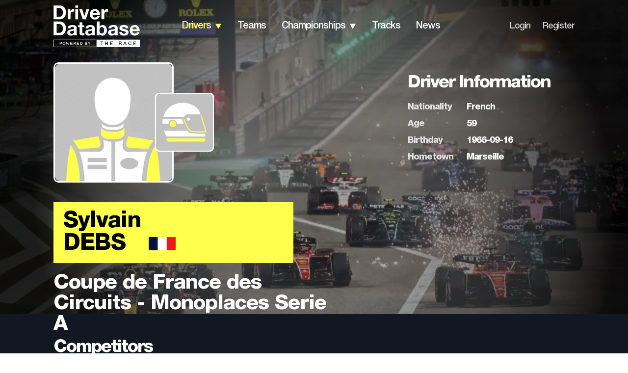

--- FILE ---
content_type: text/html; charset=utf-8
request_url: https://www.driverdb.com/drivers/sylvain-debs
body_size: 22300
content:
<!DOCTYPE html><html><head><meta charSet="utf-8"/><meta name="viewport" content="width=device-width"/><title>Driver: Sylvain Debs | Driver Database</title><link rel="preload" as="image" imageSrcSet="/_next/image?url=https%3A%2F%2Fassets.driverdb.com%2Fdrivers%2Fbackground%2FXPB_1192788_HiRes-1024x684.jpg&amp;w=640&amp;q=75 640w, /_next/image?url=https%3A%2F%2Fassets.driverdb.com%2Fdrivers%2Fbackground%2FXPB_1192788_HiRes-1024x684.jpg&amp;w=750&amp;q=75 750w, /_next/image?url=https%3A%2F%2Fassets.driverdb.com%2Fdrivers%2Fbackground%2FXPB_1192788_HiRes-1024x684.jpg&amp;w=828&amp;q=75 828w, /_next/image?url=https%3A%2F%2Fassets.driverdb.com%2Fdrivers%2Fbackground%2FXPB_1192788_HiRes-1024x684.jpg&amp;w=1080&amp;q=75 1080w, /_next/image?url=https%3A%2F%2Fassets.driverdb.com%2Fdrivers%2Fbackground%2FXPB_1192788_HiRes-1024x684.jpg&amp;w=1200&amp;q=75 1200w, /_next/image?url=https%3A%2F%2Fassets.driverdb.com%2Fdrivers%2Fbackground%2FXPB_1192788_HiRes-1024x684.jpg&amp;w=1920&amp;q=75 1920w, /_next/image?url=https%3A%2F%2Fassets.driverdb.com%2Fdrivers%2Fbackground%2FXPB_1192788_HiRes-1024x684.jpg&amp;w=2048&amp;q=75 2048w, /_next/image?url=https%3A%2F%2Fassets.driverdb.com%2Fdrivers%2Fbackground%2FXPB_1192788_HiRes-1024x684.jpg&amp;w=3840&amp;q=75 3840w" imageSizes="100vw" fetchpriority="high"/><meta name="next-head-count" content="4"/><link rel="shortcut icon" href="/favicon.svg"/><link rel="preconnect" href="https://01.cdn.mediatradecraft.com/" crossorigin=""/><link rel="dns-prefetch" href="https://01.cdn.mediatradecraft.com/"/><link rel="preconnect" href="https://securepubads.g.doubleclick.net/" crossorigin=""/><link rel="dns-prefetch" href="https://securepubads.g.doubleclick.net/"/><link rel="preconnect" href="https://c.amazon-adsystem.com/" crossorigin=""/><link rel="dns-prefetch" href="https://c.amazon-adsystem.com/"/><link rel="preconnect" href="https://micro.rubiconproject.com/" crossorigin=""/><link rel="dns-prefetch" href="https://micro.rubiconproject.com/"/><script src="https://c.amazon-adsystem.com/aax2/apstag.js" async=""></script><script src="https://securepubads.g.doubleclick.net/tag/js/gpt.js" async=""></script><link data-next-font="" rel="preconnect" href="/" crossorigin="anonymous"/><script id="sp-tcf-stub" data-nscript="beforeInteractive">
      "use strict";function _typeof(t){return(_typeof="function"==typeof Symbol&&"symbol"==typeof Symbol.iterator?function(t){return typeof t}:function(t){return t&&"function"==typeof Symbol&&t.constructor===Symbol&&t!==Symbol.prototype?"symbol":typeof t})(t)}!function(){var t=function(){var t,e,o=[],n=window,r=n;for(;r;){try{if(r.frames.__tcfapiLocator){t=r;break}}catch(t){}if(r===n.top)break;r=r.parent}t||(!function t(){var e=n.document,o=!!n.frames.__tcfapiLocator;if(!o)if(e.body){var r=e.createElement("iframe");r.style.cssText="display:none",r.name="__tcfapiLocator",e.body.appendChild(r)}else setTimeout(t,5);return!o}(),n.__tcfapi=function(){for(var t=arguments.length,n=new Array(t),r=0;r<t;r++)n[r]=arguments[r];if(!n.length)return o;"setGdprApplies"===n[0]?n.length>3&&2===parseInt(n[1],10)&&"boolean"==typeof n[3]&&(e=n[3],"function"==typeof n[2]&&n[2]("set",!0)):"ping"===n[0]?"function"==typeof n[2]&&n[2]({gdprApplies:e,cmpLoaded:!1,cmpStatus:"stub"}):o.push(n)},n.addEventListener("message",(function(t){var e="string"==typeof t.data,o={};if(e)try{o=JSON.parse(t.data)}catch(t){}else o=t.data;var n="object"===_typeof(o)&&null!==o?o.__tcfapiCall:null;n&&window.__tcfapi(n.command,n.version,(function(o,r){var a={__tcfapiReturn:{returnValue:o,success:r,callId:n.callId}};t&&t.source&&t.source.postMessage&&t.source.postMessage(e?JSON.stringify(a):a,"*")}),n.parameter)}),!1))};"undefined"!=typeof module?module.exports=t:t()}();
          </script><script id="sp-usp-stub" data-nscript="beforeInteractive">
      (function () { var e = false; var c = window; var t = document; function r() { if (!c.frames["__uspapiLocator"]) { if (t.body) { var a = t.body; var e = t.createElement("iframe"); e.style.cssText = "display:none"; e.name = "__uspapiLocator"; a.appendChild(e) } else { setTimeout(r, 5) } } } r(); function p() { var a = arguments; __uspapi.a = __uspapi.a || []; if (!a.length) { return __uspapi.a } else if (a[0] === "ping") { a[2]({ gdprAppliesGlobally: e, cmpLoaded: false }, true) } else { __uspapi.a.push([].slice.apply(a)) } } function l(t) { var r = typeof t.data === "string"; try { var a = r ? JSON.parse(t.data) : t.data; if (a.__cmpCall) { var n = a.__cmpCall; c.__uspapi(n.command, n.parameter, function (a, e) { var c = { __cmpReturn: { returnValue: a, success: e, callId: n.callId } }; t.source.postMessage(r ? JSON.stringify(c) : c, "*") }) } } catch (a) { } } if (typeof __uspapi !== "function") { c.__uspapi = p; __uspapi.msgHandler = l; c.addEventListener("message", l, false) } })();
          </script><script id="sp-gpp-stub" data-nscript="beforeInteractive">
      window.__gpp_addFrame=function(e){if(!window.frames[e])if(document.body){var t=document.createElement("iframe");t.style.cssText="display:none",t.name=e,document.body.appendChild(t)}else window.setTimeout(window.__gpp_addFrame,10,e)},window.__gpp_stub=function(){var e=arguments;if(__gpp.queue=__gpp.queue||[],__gpp.events=__gpp.events||[],!e.length||1==e.length&&"queue"==e[0])return __gpp.queue;if(1==e.length&&"events"==e[0])return __gpp.events;var t=e[0],p=e.length>1?e[1]:null,s=e.length>2?e[2]:null;if("ping"===t)p({gppVersion:"1.1",cmpStatus:"stub",cmpDisplayStatus:"hidden",signalStatus:"not ready",supportedAPIs:["2:tcfeuv2","5:tcfcav1","6:uspv1","7:usnat","8:usca","9:usva","10:usco","11:usut","12:usct"],cmpId:0,sectionList:[],applicableSections:[],gppString:"",parsedSections:{}},!0);else if("addEventListener"===t){"lastId"in __gpp||(__gpp.lastId=0),__gpp.lastId++;var n=__gpp.lastId;__gpp.events.push({id:n,callback:p,parameter:s}),p({eventName:"listenerRegistered",listenerId:n,data:!0,pingData:{gppVersion:"1.1",cmpStatus:"stub",cmpDisplayStatus:"hidden",signalStatus:"not ready",supportedAPIs:["2:tcfeuv2","5:tcfcav1","6:uspv1","7:usnat","8:usca","9:usva","10:usco","11:usut","12:usct"],cmpId:0,sectionList:[],applicableSections:[],gppString:"",parsedSections:{}}},!0)}else if("removeEventListener"===t){for(var a=!1,i=0;i<__gpp.events.length;i++)if(__gpp.events[i].id==s){__gpp.events.splice(i,1),a=!0;break}p({eventName:"listenerRemoved",listenerId:s,data:a,pingData:{gppVersion:"1.1",cmpStatus:"stub",cmpDisplayStatus:"hidden",signalStatus:"not ready",supportedAPIs:["2:tcfeuv2","5:tcfcav1","6:uspv1","7:usnat","8:usca","9:usva","10:usco","11:usut","12:usct"],cmpId:0,sectionList:[],applicableSections:[],gppString:"",parsedSections:{}}},!0)}else"hasSection"===t?p(!1,!0):"getSection"===t||"getField"===t?p(null,!0):__gpp.queue.push([].slice.apply(e))},window.__gpp_msghandler=function(e){var t="string"==typeof e.data;try{var p=t?JSON.parse(e.data):e.data}catch(e){p=null}if("object"==typeof p&&null!==p&&"__gppCall"in p){var s=p.__gppCall;window.__gpp(s.command,(function(p,n){var a={__gppReturn:{returnValue:p,success:n,callId:s.callId}};e.source.postMessage(t?JSON.stringify(a):a,"*")}),"parameter"in s?s.parameter:null,"version"in s?s.version:"1.1")}},"__gpp"in window&&"function"==typeof window.__gpp||(window.__gpp=window.__gpp_stub,window.addEventListener("message",window.__gpp_msghandler,!1),window.__gpp_addFrame("__gppLocator"));
          </script><script id="sp-config" data-nscript="beforeInteractive">
      window._sp_queue = [];
      window._sp_ = {
        config: {
          accountId: 1247,
          baseEndpoint: 'https://cdn.privacy-mgmt.com',
          ccpa: { },
          usnat: { },
          custom: { },
          gdpr: { },
          events: {
            onMessageReady: function(){ console.log('[event] onMessageReady', arguments); },
            onMessageReceiveData: function(){ console.log('[event] onMessageReceiveData', arguments); },
            onSPReady: function(){ console.log('[event] onSPReady', arguments); },
            onError: function(){ console.log('[event] onError', arguments); },
            onMessageChoiceSelect: function(){ console.log('[event] onMessageChoiceSelect', arguments); },
            onConsentReady: function(consentUUID, euconsent){ console.log('[event] onConsentReady', arguments); },
            onPrivacyManagerAction: function(){ console.log('[event] onPrivacyManagerAction', arguments); },
            onPMCancel: function(){ console.log('[event] onPMCancel', arguments); }
          }
        }
      };
          </script><link rel="preload" href="/_next/static/css/1e9b31baadd70098.css" as="style"/><link rel="stylesheet" href="/_next/static/css/1e9b31baadd70098.css" data-n-g=""/><link rel="preload" href="/_next/static/css/55fb8327c8cdcb98.css" as="style"/><link rel="stylesheet" href="/_next/static/css/55fb8327c8cdcb98.css" data-n-p=""/><link rel="preload" href="/_next/static/css/c7ee8fc7610f5af1.css" as="style"/><link rel="stylesheet" href="/_next/static/css/c7ee8fc7610f5af1.css" data-n-p=""/><noscript data-n-css=""></noscript><script defer="" nomodule="" src="/_next/static/chunks/polyfills-42372ed130431b0a.js"></script><script id="sp-wrapper" src="https://cdn.privacy-mgmt.com/unified/wrapperMessagingWithoutDetection.js" defer="" data-nscript="beforeInteractive"></script><script src="/_next/static/chunks/webpack-6ef43a8d4a395f49.js" defer=""></script><script src="/_next/static/chunks/framework-49c6cecf1f6d5795.js" defer=""></script><script src="/_next/static/chunks/main-01bffbbc72a2bb1d.js" defer=""></script><script src="/_next/static/chunks/pages/_app-67d24914fba38086.js" defer=""></script><script src="/_next/static/chunks/ee8b1517-2bc38c141a73c25e.js" defer=""></script><script src="/_next/static/chunks/322-4e53a87672e09d49.js" defer=""></script><script src="/_next/static/chunks/228-37d0ecca08bc88dd.js" defer=""></script><script src="/_next/static/chunks/pages/drivers/%5Bdriver%5D-76c4abf65ecdb11f.js" defer=""></script><script src="/_next/static/Pi48IBk8GNOjmnLJpdcL-/_buildManifest.js" defer=""></script><script src="/_next/static/Pi48IBk8GNOjmnLJpdcL-/_ssgManifest.js" defer=""></script></head><body><div id="__next"><!--$--><!--/$--><script type="application/ld+json">{"@context":"https://schema.org","@type":"Person","name":"Sylvain Debs","url":"https://www.driverdb.com/drivers/sylvain-debs","image":"https://assets.driverdb.com/drivers/drivers_DriverDB_Driver_250x250.png","jobTitle":"Racing Driver","birthDate":"1966-09-16","nationality":"French","knowsAbout":["Motorsport","Racing","Coupe de France des Circuits - Monoplaces Serie A"],"memberOf":{"@type":"SportsTeam","name":"De Ledenon","sport":"Coupe de France des Circuits - Monoplaces Serie A"}}</script><header class="Header_header__gO9i1"><div class="Header_headerWrapper__eRZTj"><div class="Header_logo__y65d_"><div class="BurgerMenu_burgerIcon__0qwG3 undefined"><img alt="" loading="lazy" width="14" height="9" decoding="async" data-nimg="1" style="color:transparent" src="/_next/static/media/burgerMenu.dc6c85ca.svg"/></div><nav class="BurgerMenu_mobileMenu__zrsGL"><img alt="" loading="lazy" width="29" height="29" decoding="async" data-nimg="1" style="color:transparent" src="/_next/static/media/closer_Icon.4440f91d.svg"/><ul class="BurgerMenu_menuList__oDoDS"><li><div class="BurgerMenu_menuListItem__KpexG"><a class="BurgerMenu_link__FJk0E" href="/">home</a></div></li><li><div class="BurgerMenu_menuListItem__KpexG"><a class="BurgerMenu_link__FJk0E BurgerMenu_active__NmQe3" href="/drivers">drivers</a><div class="BurgerMenu_arrow__Ak6jg"><img alt="" loading="lazy" width="14" height="11" decoding="async" data-nimg="1" class="BurgerMenu_arrow__Ak6jg" style="color:transparent" src="/_next/static/media/arrowDown.9d8b93d3.svg"/></div></div><ul class="BurgerMenu_mobileDropdown__D6THX Dropdown_submenu__6BuOm"><li><a class="Dropdown_dropdownLink__U_eAB" href="/countries">By Country</a></li><li><a class="Dropdown_dropdownLink__U_eAB" href="/drivers/search">By Name</a></li><li><a class="Dropdown_dropdownLink__U_eAB" href="/driver-ranking">Driver Rankings</a></li><li><a class="Dropdown_dropdownLink__U_eAB" href="/head-to-head">Head to Head</a></li></ul></li><li><div class="BurgerMenu_menuListItem__KpexG"><a class="BurgerMenu_link__FJk0E" href="/teams">teams</a></div></li><li><div class="BurgerMenu_menuListItem__KpexG"><a class="BurgerMenu_link__FJk0E" href="/championships">championships</a><div class="BurgerMenu_arrow__Ak6jg"><img alt="" loading="lazy" width="14" height="11" decoding="async" data-nimg="1" class="BurgerMenu_arrow__Ak6jg" style="color:transparent" src="/_next/static/media/arrowDown.9d8b93d3.svg"/></div></div><ul class="BurgerMenu_mobileDropdown__D6THX Dropdown_submenu__6BuOm"><li><a class="Dropdown_dropdownLink__U_eAB" href="/championships/standings">Standings</a></li><li><a class="Dropdown_dropdownLink__U_eAB" href="/championships/results">Results</a></li><li><a class="Dropdown_dropdownLink__U_eAB" href="/championships/calendar">Calendar</a></li><li><a class="Dropdown_dropdownLink__U_eAB" href="/championships/statistics">Statistics</a></li></ul></li><li><div class="BurgerMenu_menuListItem__KpexG"><a class="BurgerMenu_link__FJk0E" href="/tracks">tracks</a></div></li><li><div class="BurgerMenu_menuListItem__KpexG"><a class="BurgerMenu_link__FJk0E" href="/news">news</a></div></li><li class="BurgerMenu_footerItem__yd2WP"><div class="BurgerMenu_menuListItem__KpexG"><a class="BurgerMenu_smallLink__CIclO" href="/login">Login</a></div></li><li><div class="BurgerMenu_menuListItem__KpexG"><a class="BurgerMenu_smallLink__CIclO" href="/register">Register</a></div></li></ul></nav><a href="/"><div class="Header_headerLogo__rr2D4"><img alt="DriverDB Logo" loading="lazy" width="176" height="85" decoding="async" data-nimg="1" style="color:transparent" src="/_next/static/media/White_Tagline_Crop_RGB.1b91c587.svg"/></div></a></div><nav class="Navbar_nav__Eb2Ma"><ul class="Navbar_menuList__aPq7N"><li class="Navbar_navItem__lX7D_"><a class="Navbar_navbarLink__YMx63 Navbar_active__b3cvz Navbar_darkMode__oeVDp" href="/drivers/search">drivers</a><div class="Navbar_arrow__R9TwW"><img alt="" loading="lazy" width="14" height="11" decoding="async" data-nimg="1" style="color:transparent" src="/_next/static/media/arrowDownYellow.1cdc56fc.svg"/><img alt="" loading="lazy" width="14" height="11" decoding="async" data-nimg="1" class="Navbar_active__b3cvz" style="color:transparent" src="/_next/static/media/arrowDownGrey.6be72eb1.svg"/></div><ul class="Navbar_dropdown__EJ_ZZ Dropdown_submenu__6BuOm"><li><a class="Dropdown_dropdownLink__U_eAB" href="/countries">By Country</a></li><li><a class="Dropdown_dropdownLink__U_eAB" href="/drivers/search">By Name</a></li><li><a class="Dropdown_dropdownLink__U_eAB" href="/driver-ranking">Driver Rankings</a></li><li><a class="Dropdown_dropdownLink__U_eAB" href="/head-to-head">Head to Head</a></li></ul></li><li class="Navbar_navItem__lX7D_"><a class="Navbar_navbarLink__YMx63 Navbar_darkMode__oeVDp" href="/teams">teams</a></li><li class="Navbar_navItem__lX7D_"><a class="Navbar_navbarLink__YMx63 Navbar_darkMode__oeVDp" href="/championships">championships</a><div class="Navbar_arrow__R9TwW"><img alt="" loading="lazy" width="14" height="11" decoding="async" data-nimg="1" style="color:transparent" src="/_next/static/media/arrowDown.9d8b93d3.svg"/><img alt="" loading="lazy" width="14" height="11" decoding="async" data-nimg="1" class="Navbar_active__b3cvz" style="color:transparent" src="/_next/static/media/arrowDownGrey.6be72eb1.svg"/></div><ul class="Navbar_dropdown__EJ_ZZ Dropdown_submenu__6BuOm"><li><a class="Dropdown_dropdownLink__U_eAB" href="/championships/standings">Standings</a></li><li><a class="Dropdown_dropdownLink__U_eAB" href="/championships/results">Results</a></li><li><a class="Dropdown_dropdownLink__U_eAB" href="/championships/calendar">Calendar</a></li><li><a class="Dropdown_dropdownLink__U_eAB" href="/championships/statistics">Statistics</a></li></ul></li><li class="Navbar_navItem__lX7D_"><a class="Navbar_navbarLink__YMx63 Navbar_darkMode__oeVDp" href="/tracks">tracks</a></li><li class="Navbar_navItem__lX7D_"><a class="Navbar_navbarLink__YMx63 Navbar_darkMode__oeVDp" href="/news">news</a></li></ul></nav><nav class="LegacyLinks_nav__BaOPx"><ul class="LegacyLinks_menuList__cgHqO"><li class="LegacyLinks_navItem__9ubZs"><a class="LegacyLinks_legacyLinksLink__t8Vgf LegacyLinks_darkMode__w56FG" href="/login">Login</a></li><li class="LegacyLinks_navItem__9ubZs">/</li><li class="LegacyLinks_navItem__9ubZs"><a class="LegacyLinks_legacyLinksLink__t8Vgf LegacyLinks_darkMode__w56FG" href="/register">Register</a></li></ul></nav></div></header><main class="Main_mainBlock__vk81E Main_medium__3Pi9f"><div class="Main_mainBlockCover__KL_Ej"><img alt="cover" fetchpriority="high" decoding="async" data-nimg="fill" class="Main_center__lMJvP" style="position:absolute;height:100%;width:100%;left:0;top:0;right:0;bottom:0;color:transparent" sizes="100vw" srcSet="/_next/image?url=https%3A%2F%2Fassets.driverdb.com%2Fdrivers%2Fbackground%2FXPB_1192788_HiRes-1024x684.jpg&amp;w=640&amp;q=75 640w, /_next/image?url=https%3A%2F%2Fassets.driverdb.com%2Fdrivers%2Fbackground%2FXPB_1192788_HiRes-1024x684.jpg&amp;w=750&amp;q=75 750w, /_next/image?url=https%3A%2F%2Fassets.driverdb.com%2Fdrivers%2Fbackground%2FXPB_1192788_HiRes-1024x684.jpg&amp;w=828&amp;q=75 828w, /_next/image?url=https%3A%2F%2Fassets.driverdb.com%2Fdrivers%2Fbackground%2FXPB_1192788_HiRes-1024x684.jpg&amp;w=1080&amp;q=75 1080w, /_next/image?url=https%3A%2F%2Fassets.driverdb.com%2Fdrivers%2Fbackground%2FXPB_1192788_HiRes-1024x684.jpg&amp;w=1200&amp;q=75 1200w, /_next/image?url=https%3A%2F%2Fassets.driverdb.com%2Fdrivers%2Fbackground%2FXPB_1192788_HiRes-1024x684.jpg&amp;w=1920&amp;q=75 1920w, /_next/image?url=https%3A%2F%2Fassets.driverdb.com%2Fdrivers%2Fbackground%2FXPB_1192788_HiRes-1024x684.jpg&amp;w=2048&amp;q=75 2048w, /_next/image?url=https%3A%2F%2Fassets.driverdb.com%2Fdrivers%2Fbackground%2FXPB_1192788_HiRes-1024x684.jpg&amp;w=3840&amp;q=75 3840w" src="/_next/image?url=https%3A%2F%2Fassets.driverdb.com%2Fdrivers%2Fbackground%2FXPB_1192788_HiRes-1024x684.jpg&amp;w=3840&amp;q=75"/></div><div class="Main_mainBlockWrapper__RNTu1"><div class="Main_mainBlockTextContent__NeYOc"><div class="DriverProfileMain_driverProfileMainBlock___64zS"><div class="DriverProfileMain_mainInfo__hhiLS"><div class="DriverProfileMain_driverPhoto__e_p6P"><img alt="Sylvain Debs profile photo" loading="lazy" width="240" height="240" decoding="async" data-nimg="1" class="DriverProfileMain_photo__Lvcpb" style="color:transparent" srcSet="/_next/image?url=https%3A%2F%2Fassets.driverdb.com%2Fdrivers%2Fdrivers_DriverDB_Driver_250x250.png&amp;w=256&amp;q=75 1x, /_next/image?url=https%3A%2F%2Fassets.driverdb.com%2Fdrivers%2Fdrivers_DriverDB_Driver_250x250.png&amp;w=640&amp;q=75 2x" src="/_next/image?url=https%3A%2F%2Fassets.driverdb.com%2Fdrivers%2Fdrivers_DriverDB_Driver_250x250.png&amp;w=640&amp;q=75"/><div class="DriverProfileMain_driverHelmet__wuUqS"><img alt="Sylvain Debs helmet photo" loading="lazy" width="120" height="120" decoding="async" data-nimg="1" style="color:transparent" srcSet="/_next/image?url=https%3A%2F%2Fassets.driverdb.com%2Fdrivers%2Fdrivers_DriverDB_Helmet_250x250.png&amp;w=128&amp;q=75 1x, /_next/image?url=https%3A%2F%2Fassets.driverdb.com%2Fdrivers%2Fdrivers_DriverDB_Helmet_250x250.png&amp;w=256&amp;q=75 2x" src="/_next/image?url=https%3A%2F%2Fassets.driverdb.com%2Fdrivers%2Fdrivers_DriverDB_Helmet_250x250.png&amp;w=256&amp;q=75"/></div></div><div class="DriverProfileMain_driver__eW7m_"><div class="DriverProfileMain_driverName__c4gJh"><div>Sylvain<!-- --> <div class="DriverProfileMain_surname___RaRQ">Debs</div></div><img alt="flag" loading="lazy" width="55" height="27" decoding="async" data-nimg="1" style="color:transparent" srcSet="/_next/image?url=https%3A%2F%2Fassets.driverdb.com%2Fflags%2Fpng100px%2Ffr.png&amp;w=64&amp;q=75 1x, /_next/image?url=https%3A%2F%2Fassets.driverdb.com%2Fflags%2Fpng100px%2Ffr.png&amp;w=128&amp;q=75 2x" src="/_next/image?url=https%3A%2F%2Fassets.driverdb.com%2Fflags%2Fpng100px%2Ffr.png&amp;w=128&amp;q=75"/></div></div><div class="DriverProfileMain_team__m6pNo">Coupe de France des Circuits - Monoplaces Serie A</div></div><div class="DriverProfileMain_info__H1XkK"><div class="DriverInfo_driverInfo__9zpQM DriverProfileMain_driverInfo__3CB7r"><div class="DriverInfo_driverInfoWrapper__vAbR4"><div class="DriverInfo_infoHeader__i4s45 DriverInfo_left__7E66o"><h2 class="Heading_heading__5N24X">Driver Information</h2></div><div class="DriverInfo_infoTable__6dvfJ"><div class="DriverInfo_table__5pOQU"><div class="DriverInfo_tableRow__FOOix"><div>nationality</div><div>French</div></div><div class="DriverInfo_tableRow__FOOix"><div>age</div><div>59</div></div><div class="DriverInfo_tableRow__FOOix"><div>birthday</div><div>1966-09-16</div></div><div class="DriverInfo_tableRow__FOOix"><div>hometown</div><div>Marseille</div></div></div><div class="DriverInfo_helmet__H9A4o"><img alt="helmet" loading="lazy" width="80" height="80" decoding="async" data-nimg="1" style="color:transparent" srcSet="/_next/image?url=https%3A%2F%2Fassets.driverdb.com%2Fdrivers%2Fdrivers_DriverDB_Helmet_250x250.png&amp;w=96&amp;q=75 1x, /_next/image?url=https%3A%2F%2Fassets.driverdb.com%2Fdrivers%2Fdrivers_DriverDB_Helmet_250x250.png&amp;w=256&amp;q=75 2x" src="/_next/image?url=https%3A%2F%2Fassets.driverdb.com%2Fdrivers%2Fdrivers_DriverDB_Helmet_250x250.png&amp;w=256&amp;q=75"/></div></div></div></div></div><button class="Button_button__OFOdO DriverProfileMain_topButton__FLeAm DriverProfileMain_hidden__K90KZ">Top<img alt="" loading="lazy" width="60" height="60" decoding="async" data-nimg="1" style="color:transparent" src="/_next/static/media/left.5938441f.svg"/></button></div></div></div></main><div class="DriverInfo_driverInfo__9zpQM driverProfile_driverInfo__Vcvhm"><div class="DriverInfo_driverInfoWrapper__vAbR4"><div class="DriverInfo_infoHeader__i4s45 DriverInfo_left__7E66o"><h2 class="Heading_heading__5N24X">Driver Information</h2></div><div class="DriverInfo_infoTable__6dvfJ"><div class="DriverInfo_table__5pOQU"><div class="DriverInfo_tableRow__FOOix"><div>nationality</div><div>French</div></div><div class="DriverInfo_tableRow__FOOix"><div>age</div><div>59</div></div><div class="DriverInfo_tableRow__FOOix"><div>birthday</div><div>1966-09-16</div></div><div class="DriverInfo_tableRow__FOOix"><div>hometown</div><div>Marseille</div></div></div><div class="DriverInfo_helmet__H9A4o"><img alt="helmet" loading="lazy" width="80" height="80" decoding="async" data-nimg="1" style="color:transparent" srcSet="/_next/image?url=https%3A%2F%2Fassets.driverdb.com%2Fdrivers%2Fdrivers_DriverDB_Helmet_250x250.png&amp;w=96&amp;q=75 1x, /_next/image?url=https%3A%2F%2Fassets.driverdb.com%2Fdrivers%2Fdrivers_DriverDB_Helmet_250x250.png&amp;w=256&amp;q=75 2x" src="/_next/image?url=https%3A%2F%2Fassets.driverdb.com%2Fdrivers%2Fdrivers_DriverDB_Helmet_250x250.png&amp;w=256&amp;q=75"/></div></div></div></div><div class="Competitors_competitors__TYDu8"><div class="Competitors_competitorsWrapper__BBGIb"><div class="Competitors_header__DRVsE"><h2 class="Heading_heading__5N24X Heading_white__VFj_3 Heading_small__rswmr">Competitors</h2></div><div class="DriverCardSlider_carousel__WEnLa"><div class="DriverCard_driverCard__FBy4V"><div class="DriverCard_cardImage__9ZW7l"><img alt="Jean-Paul Gobba profile photo" loading="lazy" width="260" height="260" decoding="async" data-nimg="1" style="color:transparent" srcSet="/_next/image?url=https%3A%2F%2Fassets.driverdb.com%2Fdrivers%2Fdrivers_DriverDB_Driver_250x250.png&amp;w=384&amp;q=75 1x, /_next/image?url=https%3A%2F%2Fassets.driverdb.com%2Fdrivers%2Fdrivers_DriverDB_Driver_250x250.png&amp;w=640&amp;q=75 2x" src="/_next/image?url=https%3A%2F%2Fassets.driverdb.com%2Fdrivers%2Fdrivers_DriverDB_Driver_250x250.png&amp;w=640&amp;q=75"/></div><div class="DriverCard_profileCredits__OsNEw DriverCard_emptyProfileCredits__t7lIH"></div><div class="DriverCard_driverData__toBzz"><div class="DriverCard_driverName__oWov1"><a href="/drivers/jean-paul-gobba"><div>Jean-Paul<!-- --> </div>Gobba</a></div><img alt="fr" loading="lazy" width="40" height="20" decoding="async" data-nimg="1" class="DriverCard_flag__exlv4" style="color:transparent" srcSet="/_next/image?url=https%3A%2F%2Fassets.driverdb.com%2Fflags%2Fpng100px%2Ffr.png&amp;w=48&amp;q=75 1x, /_next/image?url=https%3A%2F%2Fassets.driverdb.com%2Fflags%2Fpng100px%2Ffr.png&amp;w=96&amp;q=75 2x" src="/_next/image?url=https%3A%2F%2Fassets.driverdb.com%2Fflags%2Fpng100px%2Ffr.png&amp;w=96&amp;q=75"/><div class="DriverCard_statsTable__9ow_C"><div class="DriverCard_row__XSxh6"><div class="DriverCard_param__rZuKX">age</div><div></div></div><div class="DriverCard_row__XSxh6"><div class="DriverCard_param__rZuKX">wins</div><div>0</div></div><div class="DriverCard_row__XSxh6"><div class="DriverCard_param__rZuKX">poles</div><div>1</div></div><div class="DriverCard_row__XSxh6"><div class="DriverCard_param__rZuKX">races</div><div>34</div></div><div class="DriverCard_row__XSxh6"><div class="DriverCard_param__rZuKX">podiums</div><div>5</div></div><div class="DriverCard_row__XSxh6"><div class="DriverCard_param__rZuKX">fastest laps</div><div>0</div></div></div><a href="/head-to-head/sylvain-debs/jean-paul-gobba"><button class="Button_button__OFOdO DriverCard_compare__Y6225">Compare to <!-- -->Debs</button></a></div></div><div class="DriverCard_driverCard__FBy4V"><div class="DriverCard_cardImage__9ZW7l"><img alt="Vincent Roche profile photo" loading="lazy" width="260" height="260" decoding="async" data-nimg="1" style="color:transparent" srcSet="/_next/image?url=https%3A%2F%2Fassets.driverdb.com%2Fdrivers%2Fdrivers_DriverDB_Driver_250x250.png&amp;w=384&amp;q=75 1x, /_next/image?url=https%3A%2F%2Fassets.driverdb.com%2Fdrivers%2Fdrivers_DriverDB_Driver_250x250.png&amp;w=640&amp;q=75 2x" src="/_next/image?url=https%3A%2F%2Fassets.driverdb.com%2Fdrivers%2Fdrivers_DriverDB_Driver_250x250.png&amp;w=640&amp;q=75"/></div><div class="DriverCard_profileCredits__OsNEw DriverCard_emptyProfileCredits__t7lIH"></div><div class="DriverCard_driverData__toBzz"><div class="DriverCard_driverName__oWov1"><a href="/drivers/vincent-roches"><div>Vincent<!-- --> </div>Roche</a></div><img alt="fr" loading="lazy" width="40" height="20" decoding="async" data-nimg="1" class="DriverCard_flag__exlv4" style="color:transparent" srcSet="/_next/image?url=https%3A%2F%2Fassets.driverdb.com%2Fflags%2Fpng100px%2Ffr.png&amp;w=48&amp;q=75 1x, /_next/image?url=https%3A%2F%2Fassets.driverdb.com%2Fflags%2Fpng100px%2Ffr.png&amp;w=96&amp;q=75 2x" src="/_next/image?url=https%3A%2F%2Fassets.driverdb.com%2Fflags%2Fpng100px%2Ffr.png&amp;w=96&amp;q=75"/><div class="DriverCard_statsTable__9ow_C"><div class="DriverCard_row__XSxh6"><div class="DriverCard_param__rZuKX">age</div><div></div></div><div class="DriverCard_row__XSxh6"><div class="DriverCard_param__rZuKX">wins</div><div>0</div></div><div class="DriverCard_row__XSxh6"><div class="DriverCard_param__rZuKX">poles</div><div>0</div></div><div class="DriverCard_row__XSxh6"><div class="DriverCard_param__rZuKX">races</div><div>14</div></div><div class="DriverCard_row__XSxh6"><div class="DriverCard_param__rZuKX">podiums</div><div>0</div></div><div class="DriverCard_row__XSxh6"><div class="DriverCard_param__rZuKX">fastest laps</div><div>0</div></div></div><a href="/head-to-head/sylvain-debs/vincent-roches"><button class="Button_button__OFOdO DriverCard_compare__Y6225">Compare to <!-- -->Debs</button></a></div></div><div class="DriverCard_driverCard__FBy4V"><div class="DriverCard_cardImage__9ZW7l"><img alt="Antonino Pellegrino profile photo" loading="lazy" width="260" height="260" decoding="async" data-nimg="1" style="color:transparent" srcSet="/_next/image?url=https%3A%2F%2Fassets.driverdb.com%2Fdrivers%2Fdrivers_DriverDB_Driver_250x250.png&amp;w=384&amp;q=75 1x, /_next/image?url=https%3A%2F%2Fassets.driverdb.com%2Fdrivers%2Fdrivers_DriverDB_Driver_250x250.png&amp;w=640&amp;q=75 2x" src="/_next/image?url=https%3A%2F%2Fassets.driverdb.com%2Fdrivers%2Fdrivers_DriverDB_Driver_250x250.png&amp;w=640&amp;q=75"/></div><div class="DriverCard_profileCredits__OsNEw DriverCard_emptyProfileCredits__t7lIH"></div><div class="DriverCard_driverData__toBzz"><div class="DriverCard_driverName__oWov1"><a href="/drivers/antonino-pellegrino"><div>Antonino<!-- --> </div>Pellegrino</a></div><img alt="it" loading="lazy" width="40" height="20" decoding="async" data-nimg="1" class="DriverCard_flag__exlv4" style="color:transparent" srcSet="/_next/image?url=https%3A%2F%2Fassets.driverdb.com%2Fflags%2Fpng100px%2Fit.png&amp;w=48&amp;q=75 1x, /_next/image?url=https%3A%2F%2Fassets.driverdb.com%2Fflags%2Fpng100px%2Fit.png&amp;w=96&amp;q=75 2x" src="/_next/image?url=https%3A%2F%2Fassets.driverdb.com%2Fflags%2Fpng100px%2Fit.png&amp;w=96&amp;q=75"/><div class="DriverCard_statsTable__9ow_C"><div class="DriverCard_row__XSxh6"><div class="DriverCard_param__rZuKX">age</div><div>39</div></div><div class="DriverCard_row__XSxh6"><div class="DriverCard_param__rZuKX">wins</div><div>10</div></div><div class="DriverCard_row__XSxh6"><div class="DriverCard_param__rZuKX">poles</div><div>8</div></div><div class="DriverCard_row__XSxh6"><div class="DriverCard_param__rZuKX">races</div><div>103</div></div><div class="DriverCard_row__XSxh6"><div class="DriverCard_param__rZuKX">podiums</div><div>24</div></div><div class="DriverCard_row__XSxh6"><div class="DriverCard_param__rZuKX">fastest laps</div><div>4</div></div></div><a href="/head-to-head/sylvain-debs/antonino-pellegrino"><button class="Button_button__OFOdO DriverCard_compare__Y6225">Compare to <!-- -->Debs</button></a></div></div><div class="DriverCard_driverCard__FBy4V"><div class="DriverCard_cardImage__9ZW7l"><img alt="Benjamin Monteiro profile photo" loading="lazy" width="260" height="260" decoding="async" data-nimg="1" style="color:transparent" srcSet="/_next/image?url=https%3A%2F%2Fassets.driverdb.com%2Fdrivers%2Fdrivers_DriverDB_Driver_250x250.png&amp;w=384&amp;q=75 1x, /_next/image?url=https%3A%2F%2Fassets.driverdb.com%2Fdrivers%2Fdrivers_DriverDB_Driver_250x250.png&amp;w=640&amp;q=75 2x" src="/_next/image?url=https%3A%2F%2Fassets.driverdb.com%2Fdrivers%2Fdrivers_DriverDB_Driver_250x250.png&amp;w=640&amp;q=75"/></div><div class="DriverCard_profileCredits__OsNEw DriverCard_emptyProfileCredits__t7lIH"></div><div class="DriverCard_driverData__toBzz"><div class="DriverCard_driverName__oWov1"><a href="/drivers/benjamin-monteiro"><div>Benjamin<!-- --> </div>Monteiro</a></div><img alt="fr" loading="lazy" width="40" height="20" decoding="async" data-nimg="1" class="DriverCard_flag__exlv4" style="color:transparent" srcSet="/_next/image?url=https%3A%2F%2Fassets.driverdb.com%2Fflags%2Fpng100px%2Ffr.png&amp;w=48&amp;q=75 1x, /_next/image?url=https%3A%2F%2Fassets.driverdb.com%2Fflags%2Fpng100px%2Ffr.png&amp;w=96&amp;q=75 2x" src="/_next/image?url=https%3A%2F%2Fassets.driverdb.com%2Fflags%2Fpng100px%2Ffr.png&amp;w=96&amp;q=75"/><div class="DriverCard_statsTable__9ow_C"><div class="DriverCard_row__XSxh6"><div class="DriverCard_param__rZuKX">age</div><div></div></div><div class="DriverCard_row__XSxh6"><div class="DriverCard_param__rZuKX">wins</div><div></div></div><div class="DriverCard_row__XSxh6"><div class="DriverCard_param__rZuKX">poles</div><div></div></div><div class="DriverCard_row__XSxh6"><div class="DriverCard_param__rZuKX">races</div><div></div></div><div class="DriverCard_row__XSxh6"><div class="DriverCard_param__rZuKX">podiums</div><div></div></div><div class="DriverCard_row__XSxh6"><div class="DriverCard_param__rZuKX">fastest laps</div><div></div></div></div><a href="/head-to-head/sylvain-debs/benjamin-monteiro"><button class="Button_button__OFOdO DriverCard_compare__Y6225">Compare to <!-- -->Debs</button></a></div></div><div class="DriverCard_driverCard__FBy4V"><div class="DriverCard_cardImage__9ZW7l"><img alt="Andre de Baere profile photo" loading="lazy" width="260" height="260" decoding="async" data-nimg="1" style="color:transparent" srcSet="/_next/image?url=https%3A%2F%2Fassets.driverdb.com%2Fdrivers%2Fdrivers_DriverDB_Driver_250x250.png&amp;w=384&amp;q=75 1x, /_next/image?url=https%3A%2F%2Fassets.driverdb.com%2Fdrivers%2Fdrivers_DriverDB_Driver_250x250.png&amp;w=640&amp;q=75 2x" src="/_next/image?url=https%3A%2F%2Fassets.driverdb.com%2Fdrivers%2Fdrivers_DriverDB_Driver_250x250.png&amp;w=640&amp;q=75"/></div><div class="DriverCard_profileCredits__OsNEw DriverCard_emptyProfileCredits__t7lIH"></div><div class="DriverCard_driverData__toBzz"><div class="DriverCard_driverName__oWov1"><a href="/drivers/andre-de-baere"><div>Andre<!-- --> </div>de Baere</a></div><img alt="fr" loading="lazy" width="40" height="20" decoding="async" data-nimg="1" class="DriverCard_flag__exlv4" style="color:transparent" srcSet="/_next/image?url=https%3A%2F%2Fassets.driverdb.com%2Fflags%2Fpng100px%2Ffr.png&amp;w=48&amp;q=75 1x, /_next/image?url=https%3A%2F%2Fassets.driverdb.com%2Fflags%2Fpng100px%2Ffr.png&amp;w=96&amp;q=75 2x" src="/_next/image?url=https%3A%2F%2Fassets.driverdb.com%2Fflags%2Fpng100px%2Ffr.png&amp;w=96&amp;q=75"/><div class="DriverCard_statsTable__9ow_C"><div class="DriverCard_row__XSxh6"><div class="DriverCard_param__rZuKX">age</div><div></div></div><div class="DriverCard_row__XSxh6"><div class="DriverCard_param__rZuKX">wins</div><div></div></div><div class="DriverCard_row__XSxh6"><div class="DriverCard_param__rZuKX">poles</div><div></div></div><div class="DriverCard_row__XSxh6"><div class="DriverCard_param__rZuKX">races</div><div>15</div></div><div class="DriverCard_row__XSxh6"><div class="DriverCard_param__rZuKX">podiums</div><div></div></div><div class="DriverCard_row__XSxh6"><div class="DriverCard_param__rZuKX">fastest laps</div><div></div></div></div><a href="/head-to-head/sylvain-debs/andre-de-baere"><button class="Button_button__OFOdO DriverCard_compare__Y6225">Compare to <!-- -->Debs</button></a></div></div><div class="DriverCard_driverCard__FBy4V"><div class="DriverCard_cardImage__9ZW7l"><img alt="Rémy D&#x27;Aubreby profile photo" loading="lazy" width="260" height="260" decoding="async" data-nimg="1" style="color:transparent" srcSet="/_next/image?url=https%3A%2F%2Fassets.driverdb.com%2Fdrivers%2Fdrivers_DriverDB_Driver_250x250.png&amp;w=384&amp;q=75 1x, /_next/image?url=https%3A%2F%2Fassets.driverdb.com%2Fdrivers%2Fdrivers_DriverDB_Driver_250x250.png&amp;w=640&amp;q=75 2x" src="/_next/image?url=https%3A%2F%2Fassets.driverdb.com%2Fdrivers%2Fdrivers_DriverDB_Driver_250x250.png&amp;w=640&amp;q=75"/></div><div class="DriverCard_profileCredits__OsNEw DriverCard_emptyProfileCredits__t7lIH"></div><div class="DriverCard_driverData__toBzz"><div class="DriverCard_driverName__oWov1"><a href="/drivers/rmy-daubreby"><div>Rémy<!-- --> </div>D&#x27;Aubreby</a></div><img alt="fr" loading="lazy" width="40" height="20" decoding="async" data-nimg="1" class="DriverCard_flag__exlv4" style="color:transparent" srcSet="/_next/image?url=https%3A%2F%2Fassets.driverdb.com%2Fflags%2Fpng100px%2Ffr.png&amp;w=48&amp;q=75 1x, /_next/image?url=https%3A%2F%2Fassets.driverdb.com%2Fflags%2Fpng100px%2Ffr.png&amp;w=96&amp;q=75 2x" src="/_next/image?url=https%3A%2F%2Fassets.driverdb.com%2Fflags%2Fpng100px%2Ffr.png&amp;w=96&amp;q=75"/><div class="DriverCard_statsTable__9ow_C"><div class="DriverCard_row__XSxh6"><div class="DriverCard_param__rZuKX">age</div><div></div></div><div class="DriverCard_row__XSxh6"><div class="DriverCard_param__rZuKX">wins</div><div>0</div></div><div class="DriverCard_row__XSxh6"><div class="DriverCard_param__rZuKX">poles</div><div>0</div></div><div class="DriverCard_row__XSxh6"><div class="DriverCard_param__rZuKX">races</div><div>4</div></div><div class="DriverCard_row__XSxh6"><div class="DriverCard_param__rZuKX">podiums</div><div>0</div></div><div class="DriverCard_row__XSxh6"><div class="DriverCard_param__rZuKX">fastest laps</div><div>0</div></div></div><a href="/head-to-head/sylvain-debs/rmy-daubreby"><button class="Button_button__OFOdO DriverCard_compare__Y6225">Compare to <!-- -->Debs</button></a></div></div><div class="DriverCard_driverCard__FBy4V"><div class="DriverCard_cardImage__9ZW7l"><img alt="Frederic Bourdat profile photo" loading="lazy" width="260" height="260" decoding="async" data-nimg="1" style="color:transparent" srcSet="/_next/image?url=https%3A%2F%2Fassets.driverdb.com%2Fdrivers%2Fdrivers_DriverDB_Driver_250x250.png&amp;w=384&amp;q=75 1x, /_next/image?url=https%3A%2F%2Fassets.driverdb.com%2Fdrivers%2Fdrivers_DriverDB_Driver_250x250.png&amp;w=640&amp;q=75 2x" src="/_next/image?url=https%3A%2F%2Fassets.driverdb.com%2Fdrivers%2Fdrivers_DriverDB_Driver_250x250.png&amp;w=640&amp;q=75"/></div><div class="DriverCard_profileCredits__OsNEw DriverCard_emptyProfileCredits__t7lIH"></div><div class="DriverCard_driverData__toBzz"><div class="DriverCard_driverName__oWov1"><a href="/drivers/frederic-bourdat"><div>Frederic<!-- --> </div>Bourdat</a></div><img alt="fr" loading="lazy" width="40" height="20" decoding="async" data-nimg="1" class="DriverCard_flag__exlv4" style="color:transparent" srcSet="/_next/image?url=https%3A%2F%2Fassets.driverdb.com%2Fflags%2Fpng100px%2Ffr.png&amp;w=48&amp;q=75 1x, /_next/image?url=https%3A%2F%2Fassets.driverdb.com%2Fflags%2Fpng100px%2Ffr.png&amp;w=96&amp;q=75 2x" src="/_next/image?url=https%3A%2F%2Fassets.driverdb.com%2Fflags%2Fpng100px%2Ffr.png&amp;w=96&amp;q=75"/><div class="DriverCard_statsTable__9ow_C"><div class="DriverCard_row__XSxh6"><div class="DriverCard_param__rZuKX">age</div><div></div></div><div class="DriverCard_row__XSxh6"><div class="DriverCard_param__rZuKX">wins</div><div>0</div></div><div class="DriverCard_row__XSxh6"><div class="DriverCard_param__rZuKX">poles</div><div>0</div></div><div class="DriverCard_row__XSxh6"><div class="DriverCard_param__rZuKX">races</div><div>14</div></div><div class="DriverCard_row__XSxh6"><div class="DriverCard_param__rZuKX">podiums</div><div>0</div></div><div class="DriverCard_row__XSxh6"><div class="DriverCard_param__rZuKX">fastest laps</div><div>0</div></div></div><a href="/head-to-head/sylvain-debs/frederic-bourdat"><button class="Button_button__OFOdO DriverCard_compare__Y6225">Compare to <!-- -->Debs</button></a></div></div><div class="DriverCard_driverCard__FBy4V"><div class="DriverCard_cardImage__9ZW7l"><img alt="Michel Ghio profile photo" loading="lazy" width="260" height="260" decoding="async" data-nimg="1" style="color:transparent" srcSet="/_next/image?url=https%3A%2F%2Fassets.driverdb.com%2Fdrivers%2Fdrivers_DriverDB_Driver_250x250.png&amp;w=384&amp;q=75 1x, /_next/image?url=https%3A%2F%2Fassets.driverdb.com%2Fdrivers%2Fdrivers_DriverDB_Driver_250x250.png&amp;w=640&amp;q=75 2x" src="/_next/image?url=https%3A%2F%2Fassets.driverdb.com%2Fdrivers%2Fdrivers_DriverDB_Driver_250x250.png&amp;w=640&amp;q=75"/></div><div class="DriverCard_profileCredits__OsNEw DriverCard_emptyProfileCredits__t7lIH"></div><div class="DriverCard_driverData__toBzz"><div class="DriverCard_driverName__oWov1"><a href="/drivers/michel-ghio"><div>Michel<!-- --> </div>Ghio</a></div><img alt="fr" loading="lazy" width="40" height="20" decoding="async" data-nimg="1" class="DriverCard_flag__exlv4" style="color:transparent" srcSet="/_next/image?url=https%3A%2F%2Fassets.driverdb.com%2Fflags%2Fpng100px%2Ffr.png&amp;w=48&amp;q=75 1x, /_next/image?url=https%3A%2F%2Fassets.driverdb.com%2Fflags%2Fpng100px%2Ffr.png&amp;w=96&amp;q=75 2x" src="/_next/image?url=https%3A%2F%2Fassets.driverdb.com%2Fflags%2Fpng100px%2Ffr.png&amp;w=96&amp;q=75"/><div class="DriverCard_statsTable__9ow_C"><div class="DriverCard_row__XSxh6"><div class="DriverCard_param__rZuKX">age</div><div></div></div><div class="DriverCard_row__XSxh6"><div class="DriverCard_param__rZuKX">wins</div><div>1</div></div><div class="DriverCard_row__XSxh6"><div class="DriverCard_param__rZuKX">poles</div><div>0</div></div><div class="DriverCard_row__XSxh6"><div class="DriverCard_param__rZuKX">races</div><div>25</div></div><div class="DriverCard_row__XSxh6"><div class="DriverCard_param__rZuKX">podiums</div><div>2</div></div><div class="DriverCard_row__XSxh6"><div class="DriverCard_param__rZuKX">fastest laps</div><div>0</div></div></div><a href="/head-to-head/sylvain-debs/michel-ghio"><button class="Button_button__OFOdO DriverCard_compare__Y6225">Compare to <!-- -->Debs</button></a></div></div><div class="DriverCard_driverCard__FBy4V"><div class="DriverCard_cardImage__9ZW7l"><img alt="Éric Martin profile photo" loading="lazy" width="260" height="260" decoding="async" data-nimg="1" style="color:transparent" srcSet="/_next/image?url=https%3A%2F%2Fassets.driverdb.com%2Fdrivers%2Fdrivers_DriverDB_Driver_250x250.png&amp;w=384&amp;q=75 1x, /_next/image?url=https%3A%2F%2Fassets.driverdb.com%2Fdrivers%2Fdrivers_DriverDB_Driver_250x250.png&amp;w=640&amp;q=75 2x" src="/_next/image?url=https%3A%2F%2Fassets.driverdb.com%2Fdrivers%2Fdrivers_DriverDB_Driver_250x250.png&amp;w=640&amp;q=75"/></div><div class="DriverCard_profileCredits__OsNEw DriverCard_emptyProfileCredits__t7lIH"></div><div class="DriverCard_driverData__toBzz"><div class="DriverCard_driverName__oWov1"><a href="/drivers/ric-martin"><div>Éric<!-- --> </div>Martin</a></div><img alt="fr" loading="lazy" width="40" height="20" decoding="async" data-nimg="1" class="DriverCard_flag__exlv4" style="color:transparent" srcSet="/_next/image?url=https%3A%2F%2Fassets.driverdb.com%2Fflags%2Fpng100px%2Ffr.png&amp;w=48&amp;q=75 1x, /_next/image?url=https%3A%2F%2Fassets.driverdb.com%2Fflags%2Fpng100px%2Ffr.png&amp;w=96&amp;q=75 2x" src="/_next/image?url=https%3A%2F%2Fassets.driverdb.com%2Fflags%2Fpng100px%2Ffr.png&amp;w=96&amp;q=75"/><div class="DriverCard_statsTable__9ow_C"><div class="DriverCard_row__XSxh6"><div class="DriverCard_param__rZuKX">age</div><div></div></div><div class="DriverCard_row__XSxh6"><div class="DriverCard_param__rZuKX">wins</div><div>0</div></div><div class="DriverCard_row__XSxh6"><div class="DriverCard_param__rZuKX">poles</div><div>0</div></div><div class="DriverCard_row__XSxh6"><div class="DriverCard_param__rZuKX">races</div><div>6</div></div><div class="DriverCard_row__XSxh6"><div class="DriverCard_param__rZuKX">podiums</div><div>0</div></div><div class="DriverCard_row__XSxh6"><div class="DriverCard_param__rZuKX">fastest laps</div><div>0</div></div></div><a href="/head-to-head/sylvain-debs/ric-martin"><button class="Button_button__OFOdO DriverCard_compare__Y6225">Compare to <!-- -->Debs</button></a></div></div><div class="DriverCard_driverCard__FBy4V"><div class="DriverCard_cardImage__9ZW7l"><img alt="Claude Yver profile photo" loading="lazy" width="260" height="260" decoding="async" data-nimg="1" style="color:transparent" srcSet="/_next/image?url=https%3A%2F%2Fassets.driverdb.com%2Fdrivers%2Fdrivers_DriverDB_Driver_250x250.png&amp;w=384&amp;q=75 1x, /_next/image?url=https%3A%2F%2Fassets.driverdb.com%2Fdrivers%2Fdrivers_DriverDB_Driver_250x250.png&amp;w=640&amp;q=75 2x" src="/_next/image?url=https%3A%2F%2Fassets.driverdb.com%2Fdrivers%2Fdrivers_DriverDB_Driver_250x250.png&amp;w=640&amp;q=75"/></div><div class="DriverCard_profileCredits__OsNEw DriverCard_emptyProfileCredits__t7lIH"></div><div class="DriverCard_driverData__toBzz"><div class="DriverCard_driverName__oWov1"><a href="/drivers/claude-yver"><div>Claude<!-- --> </div>Yver</a></div><img alt="fr" loading="lazy" width="40" height="20" decoding="async" data-nimg="1" class="DriverCard_flag__exlv4" style="color:transparent" srcSet="/_next/image?url=https%3A%2F%2Fassets.driverdb.com%2Fflags%2Fpng100px%2Ffr.png&amp;w=48&amp;q=75 1x, /_next/image?url=https%3A%2F%2Fassets.driverdb.com%2Fflags%2Fpng100px%2Ffr.png&amp;w=96&amp;q=75 2x" src="/_next/image?url=https%3A%2F%2Fassets.driverdb.com%2Fflags%2Fpng100px%2Ffr.png&amp;w=96&amp;q=75"/><div class="DriverCard_statsTable__9ow_C"><div class="DriverCard_row__XSxh6"><div class="DriverCard_param__rZuKX">age</div><div></div></div><div class="DriverCard_row__XSxh6"><div class="DriverCard_param__rZuKX">wins</div><div></div></div><div class="DriverCard_row__XSxh6"><div class="DriverCard_param__rZuKX">poles</div><div></div></div><div class="DriverCard_row__XSxh6"><div class="DriverCard_param__rZuKX">races</div><div></div></div><div class="DriverCard_row__XSxh6"><div class="DriverCard_param__rZuKX">podiums</div><div></div></div><div class="DriverCard_row__XSxh6"><div class="DriverCard_param__rZuKX">fastest laps</div><div></div></div></div><a href="/head-to-head/sylvain-debs/claude-yver"><button class="Button_button__OFOdO DriverCard_compare__Y6225">Compare to <!-- -->Debs</button></a></div></div><div class="DriverCard_driverCard__FBy4V"><div class="DriverCard_cardImage__9ZW7l"><img alt="Bruno Lambert profile photo" loading="lazy" width="260" height="260" decoding="async" data-nimg="1" style="color:transparent" srcSet="/_next/image?url=https%3A%2F%2Fassets.driverdb.com%2Fdrivers%2Fdrivers_DriverDB_Driver_250x250.png&amp;w=384&amp;q=75 1x, /_next/image?url=https%3A%2F%2Fassets.driverdb.com%2Fdrivers%2Fdrivers_DriverDB_Driver_250x250.png&amp;w=640&amp;q=75 2x" src="/_next/image?url=https%3A%2F%2Fassets.driverdb.com%2Fdrivers%2Fdrivers_DriverDB_Driver_250x250.png&amp;w=640&amp;q=75"/></div><div class="DriverCard_profileCredits__OsNEw DriverCard_emptyProfileCredits__t7lIH"></div><div class="DriverCard_driverData__toBzz"><div class="DriverCard_driverName__oWov1"><a href="/drivers/bruno-lambert"><div>Bruno<!-- --> </div>Lambert</a></div><img alt="be" loading="lazy" width="40" height="20" decoding="async" data-nimg="1" class="DriverCard_flag__exlv4" style="color:transparent" srcSet="/_next/image?url=https%3A%2F%2Fassets.driverdb.com%2Fflags%2Fpng100px%2Fbe.png&amp;w=48&amp;q=75 1x, /_next/image?url=https%3A%2F%2Fassets.driverdb.com%2Fflags%2Fpng100px%2Fbe.png&amp;w=96&amp;q=75 2x" src="/_next/image?url=https%3A%2F%2Fassets.driverdb.com%2Fflags%2Fpng100px%2Fbe.png&amp;w=96&amp;q=75"/><div class="DriverCard_statsTable__9ow_C"><div class="DriverCard_row__XSxh6"><div class="DriverCard_param__rZuKX">age</div><div>57</div></div><div class="DriverCard_row__XSxh6"><div class="DriverCard_param__rZuKX">wins</div><div>8</div></div><div class="DriverCard_row__XSxh6"><div class="DriverCard_param__rZuKX">poles</div><div>1</div></div><div class="DriverCard_row__XSxh6"><div class="DriverCard_param__rZuKX">races</div><div>32</div></div><div class="DriverCard_row__XSxh6"><div class="DriverCard_param__rZuKX">podiums</div><div>15</div></div><div class="DriverCard_row__XSxh6"><div class="DriverCard_param__rZuKX">fastest laps</div><div>1</div></div></div><a href="/head-to-head/sylvain-debs/bruno-lambert"><button class="Button_button__OFOdO DriverCard_compare__Y6225">Compare to <!-- -->Debs</button></a></div></div><div class="DriverCard_driverCard__FBy4V"><div class="DriverCard_cardImage__9ZW7l"><img alt="Thomas Clausi profile photo" loading="lazy" width="260" height="260" decoding="async" data-nimg="1" style="color:transparent" srcSet="/_next/image?url=https%3A%2F%2Fassets.driverdb.com%2Fdrivers%2Fdrivers_DriverDB_Driver_250x250.png&amp;w=384&amp;q=75 1x, /_next/image?url=https%3A%2F%2Fassets.driverdb.com%2Fdrivers%2Fdrivers_DriverDB_Driver_250x250.png&amp;w=640&amp;q=75 2x" src="/_next/image?url=https%3A%2F%2Fassets.driverdb.com%2Fdrivers%2Fdrivers_DriverDB_Driver_250x250.png&amp;w=640&amp;q=75"/></div><div class="DriverCard_profileCredits__OsNEw DriverCard_emptyProfileCredits__t7lIH"></div><div class="DriverCard_driverData__toBzz"><div class="DriverCard_driverName__oWov1"><a href="/drivers/thomas-clausi"><div>Thomas<!-- --> </div>Clausi</a></div><img alt="fr" loading="lazy" width="40" height="20" decoding="async" data-nimg="1" class="DriverCard_flag__exlv4" style="color:transparent" srcSet="/_next/image?url=https%3A%2F%2Fassets.driverdb.com%2Fflags%2Fpng100px%2Ffr.png&amp;w=48&amp;q=75 1x, /_next/image?url=https%3A%2F%2Fassets.driverdb.com%2Fflags%2Fpng100px%2Ffr.png&amp;w=96&amp;q=75 2x" src="/_next/image?url=https%3A%2F%2Fassets.driverdb.com%2Fflags%2Fpng100px%2Ffr.png&amp;w=96&amp;q=75"/><div class="DriverCard_statsTable__9ow_C"><div class="DriverCard_row__XSxh6"><div class="DriverCard_param__rZuKX">age</div><div></div></div><div class="DriverCard_row__XSxh6"><div class="DriverCard_param__rZuKX">wins</div><div></div></div><div class="DriverCard_row__XSxh6"><div class="DriverCard_param__rZuKX">poles</div><div></div></div><div class="DriverCard_row__XSxh6"><div class="DriverCard_param__rZuKX">races</div><div></div></div><div class="DriverCard_row__XSxh6"><div class="DriverCard_param__rZuKX">podiums</div><div></div></div><div class="DriverCard_row__XSxh6"><div class="DriverCard_param__rZuKX">fastest laps</div><div></div></div></div><a href="/head-to-head/sylvain-debs/thomas-clausi"><button class="Button_button__OFOdO DriverCard_compare__Y6225">Compare to <!-- -->Debs</button></a></div></div><div class="DriverCard_driverCard__FBy4V"><div class="DriverCard_cardImage__9ZW7l"><img alt="Damien Ritz profile photo" loading="lazy" width="260" height="260" decoding="async" data-nimg="1" style="color:transparent" srcSet="/_next/image?url=https%3A%2F%2Fassets.driverdb.com%2Fdrivers%2Fdrivers_DriverDB_Driver_250x250.png&amp;w=384&amp;q=75 1x, /_next/image?url=https%3A%2F%2Fassets.driverdb.com%2Fdrivers%2Fdrivers_DriverDB_Driver_250x250.png&amp;w=640&amp;q=75 2x" src="/_next/image?url=https%3A%2F%2Fassets.driverdb.com%2Fdrivers%2Fdrivers_DriverDB_Driver_250x250.png&amp;w=640&amp;q=75"/></div><div class="DriverCard_profileCredits__OsNEw DriverCard_emptyProfileCredits__t7lIH"></div><div class="DriverCard_driverData__toBzz"><div class="DriverCard_driverName__oWov1"><a href="/drivers/damien-ritz"><div>Damien<!-- --> </div>Ritz</a></div><img alt="fr" loading="lazy" width="40" height="20" decoding="async" data-nimg="1" class="DriverCard_flag__exlv4" style="color:transparent" srcSet="/_next/image?url=https%3A%2F%2Fassets.driverdb.com%2Fflags%2Fpng100px%2Ffr.png&amp;w=48&amp;q=75 1x, /_next/image?url=https%3A%2F%2Fassets.driverdb.com%2Fflags%2Fpng100px%2Ffr.png&amp;w=96&amp;q=75 2x" src="/_next/image?url=https%3A%2F%2Fassets.driverdb.com%2Fflags%2Fpng100px%2Ffr.png&amp;w=96&amp;q=75"/><div class="DriverCard_statsTable__9ow_C"><div class="DriverCard_row__XSxh6"><div class="DriverCard_param__rZuKX">age</div><div></div></div><div class="DriverCard_row__XSxh6"><div class="DriverCard_param__rZuKX">wins</div><div></div></div><div class="DriverCard_row__XSxh6"><div class="DriverCard_param__rZuKX">poles</div><div></div></div><div class="DriverCard_row__XSxh6"><div class="DriverCard_param__rZuKX">races</div><div>10</div></div><div class="DriverCard_row__XSxh6"><div class="DriverCard_param__rZuKX">podiums</div><div></div></div><div class="DriverCard_row__XSxh6"><div class="DriverCard_param__rZuKX">fastest laps</div><div></div></div></div><a href="/head-to-head/sylvain-debs/damien-ritz"><button class="Button_button__OFOdO DriverCard_compare__Y6225">Compare to <!-- -->Debs</button></a></div></div><div class="DriverCard_driverCard__FBy4V"><div class="DriverCard_cardImage__9ZW7l"><img alt="Tony Anzalone profile photo" loading="lazy" width="260" height="260" decoding="async" data-nimg="1" style="color:transparent" srcSet="/_next/image?url=https%3A%2F%2Fassets.driverdb.com%2Fdrivers%2Fdrivers_DriverDB_Driver_250x250.png&amp;w=384&amp;q=75 1x, /_next/image?url=https%3A%2F%2Fassets.driverdb.com%2Fdrivers%2Fdrivers_DriverDB_Driver_250x250.png&amp;w=640&amp;q=75 2x" src="/_next/image?url=https%3A%2F%2Fassets.driverdb.com%2Fdrivers%2Fdrivers_DriverDB_Driver_250x250.png&amp;w=640&amp;q=75"/></div><div class="DriverCard_profileCredits__OsNEw DriverCard_emptyProfileCredits__t7lIH"></div><div class="DriverCard_driverData__toBzz"><div class="DriverCard_driverName__oWov1"><a href="/drivers/tony-anzalone"><div>Tony<!-- --> </div>Anzalone</a></div><img alt="fr" loading="lazy" width="40" height="20" decoding="async" data-nimg="1" class="DriverCard_flag__exlv4" style="color:transparent" srcSet="/_next/image?url=https%3A%2F%2Fassets.driverdb.com%2Fflags%2Fpng100px%2Ffr.png&amp;w=48&amp;q=75 1x, /_next/image?url=https%3A%2F%2Fassets.driverdb.com%2Fflags%2Fpng100px%2Ffr.png&amp;w=96&amp;q=75 2x" src="/_next/image?url=https%3A%2F%2Fassets.driverdb.com%2Fflags%2Fpng100px%2Ffr.png&amp;w=96&amp;q=75"/><div class="DriverCard_statsTable__9ow_C"><div class="DriverCard_row__XSxh6"><div class="DriverCard_param__rZuKX">age</div><div></div></div><div class="DriverCard_row__XSxh6"><div class="DriverCard_param__rZuKX">wins</div><div>0</div></div><div class="DriverCard_row__XSxh6"><div class="DriverCard_param__rZuKX">poles</div><div>0</div></div><div class="DriverCard_row__XSxh6"><div class="DriverCard_param__rZuKX">races</div><div>8</div></div><div class="DriverCard_row__XSxh6"><div class="DriverCard_param__rZuKX">podiums</div><div>0</div></div><div class="DriverCard_row__XSxh6"><div class="DriverCard_param__rZuKX">fastest laps</div><div>0</div></div></div><a href="/head-to-head/sylvain-debs/tony-anzalone"><button class="Button_button__OFOdO DriverCard_compare__Y6225">Compare to <!-- -->Debs</button></a></div></div><div class="DriverCard_driverCard__FBy4V"><div class="DriverCard_cardImage__9ZW7l"><img alt="Michel Chanu profile photo" loading="lazy" width="260" height="260" decoding="async" data-nimg="1" style="color:transparent" srcSet="/_next/image?url=https%3A%2F%2Fassets.driverdb.com%2Fdrivers%2Fdrivers_DriverDB_Driver_250x250.png&amp;w=384&amp;q=75 1x, /_next/image?url=https%3A%2F%2Fassets.driverdb.com%2Fdrivers%2Fdrivers_DriverDB_Driver_250x250.png&amp;w=640&amp;q=75 2x" src="/_next/image?url=https%3A%2F%2Fassets.driverdb.com%2Fdrivers%2Fdrivers_DriverDB_Driver_250x250.png&amp;w=640&amp;q=75"/></div><div class="DriverCard_profileCredits__OsNEw DriverCard_emptyProfileCredits__t7lIH"></div><div class="DriverCard_driverData__toBzz"><div class="DriverCard_driverName__oWov1"><a href="/drivers/michel-chanu"><div>Michel<!-- --> </div>Chanu</a></div><img alt="fr" loading="lazy" width="40" height="20" decoding="async" data-nimg="1" class="DriverCard_flag__exlv4" style="color:transparent" srcSet="/_next/image?url=https%3A%2F%2Fassets.driverdb.com%2Fflags%2Fpng100px%2Ffr.png&amp;w=48&amp;q=75 1x, /_next/image?url=https%3A%2F%2Fassets.driverdb.com%2Fflags%2Fpng100px%2Ffr.png&amp;w=96&amp;q=75 2x" src="/_next/image?url=https%3A%2F%2Fassets.driverdb.com%2Fflags%2Fpng100px%2Ffr.png&amp;w=96&amp;q=75"/><div class="DriverCard_statsTable__9ow_C"><div class="DriverCard_row__XSxh6"><div class="DriverCard_param__rZuKX">age</div><div></div></div><div class="DriverCard_row__XSxh6"><div class="DriverCard_param__rZuKX">wins</div><div></div></div><div class="DriverCard_row__XSxh6"><div class="DriverCard_param__rZuKX">poles</div><div></div></div><div class="DriverCard_row__XSxh6"><div class="DriverCard_param__rZuKX">races</div><div>10</div></div><div class="DriverCard_row__XSxh6"><div class="DriverCard_param__rZuKX">podiums</div><div></div></div><div class="DriverCard_row__XSxh6"><div class="DriverCard_param__rZuKX">fastest laps</div><div></div></div></div><a href="/head-to-head/sylvain-debs/michel-chanu"><button class="Button_button__OFOdO DriverCard_compare__Y6225">Compare to <!-- -->Debs</button></a></div></div><div class="DriverCard_driverCard__FBy4V"><div class="DriverCard_cardImage__9ZW7l"><img alt="Thierry Brenot profile photo" loading="lazy" width="260" height="260" decoding="async" data-nimg="1" style="color:transparent" srcSet="/_next/image?url=https%3A%2F%2Fassets.driverdb.com%2Fdrivers%2Fdrivers_DriverDB_Driver_250x250.png&amp;w=384&amp;q=75 1x, /_next/image?url=https%3A%2F%2Fassets.driverdb.com%2Fdrivers%2Fdrivers_DriverDB_Driver_250x250.png&amp;w=640&amp;q=75 2x" src="/_next/image?url=https%3A%2F%2Fassets.driverdb.com%2Fdrivers%2Fdrivers_DriverDB_Driver_250x250.png&amp;w=640&amp;q=75"/></div><div class="DriverCard_profileCredits__OsNEw DriverCard_emptyProfileCredits__t7lIH"></div><div class="DriverCard_driverData__toBzz"><div class="DriverCard_driverName__oWov1"><a href="/drivers/thierry-brenot"><div>Thierry<!-- --> </div>Brenot</a></div><img alt="fr" loading="lazy" width="40" height="20" decoding="async" data-nimg="1" class="DriverCard_flag__exlv4" style="color:transparent" srcSet="/_next/image?url=https%3A%2F%2Fassets.driverdb.com%2Fflags%2Fpng100px%2Ffr.png&amp;w=48&amp;q=75 1x, /_next/image?url=https%3A%2F%2Fassets.driverdb.com%2Fflags%2Fpng100px%2Ffr.png&amp;w=96&amp;q=75 2x" src="/_next/image?url=https%3A%2F%2Fassets.driverdb.com%2Fflags%2Fpng100px%2Ffr.png&amp;w=96&amp;q=75"/><div class="DriverCard_statsTable__9ow_C"><div class="DriverCard_row__XSxh6"><div class="DriverCard_param__rZuKX">age</div><div></div></div><div class="DriverCard_row__XSxh6"><div class="DriverCard_param__rZuKX">wins</div><div></div></div><div class="DriverCard_row__XSxh6"><div class="DriverCard_param__rZuKX">poles</div><div></div></div><div class="DriverCard_row__XSxh6"><div class="DriverCard_param__rZuKX">races</div><div></div></div><div class="DriverCard_row__XSxh6"><div class="DriverCard_param__rZuKX">podiums</div><div></div></div><div class="DriverCard_row__XSxh6"><div class="DriverCard_param__rZuKX">fastest laps</div><div></div></div></div><a href="/head-to-head/sylvain-debs/thierry-brenot"><button class="Button_button__OFOdO DriverCard_compare__Y6225">Compare to <!-- -->Debs</button></a></div></div><div class="DriverCard_driverCard__FBy4V"><div class="DriverCard_cardImage__9ZW7l"><img alt="Maxime Jouen profile photo" loading="lazy" width="260" height="260" decoding="async" data-nimg="1" style="color:transparent" srcSet="/_next/image?url=https%3A%2F%2Fassets.driverdb.com%2Fdrivers%2Fdrivers_DriverDB_Driver_250x250.png&amp;w=384&amp;q=75 1x, /_next/image?url=https%3A%2F%2Fassets.driverdb.com%2Fdrivers%2Fdrivers_DriverDB_Driver_250x250.png&amp;w=640&amp;q=75 2x" src="/_next/image?url=https%3A%2F%2Fassets.driverdb.com%2Fdrivers%2Fdrivers_DriverDB_Driver_250x250.png&amp;w=640&amp;q=75"/></div><div class="DriverCard_profileCredits__OsNEw DriverCard_emptyProfileCredits__t7lIH"></div><div class="DriverCard_driverData__toBzz"><div class="DriverCard_driverName__oWov1"><a href="/drivers/maxime-jouen"><div>Maxime<!-- --> </div>Jouen</a></div><img alt="fr" loading="lazy" width="40" height="20" decoding="async" data-nimg="1" class="DriverCard_flag__exlv4" style="color:transparent" srcSet="/_next/image?url=https%3A%2F%2Fassets.driverdb.com%2Fflags%2Fpng100px%2Ffr.png&amp;w=48&amp;q=75 1x, /_next/image?url=https%3A%2F%2Fassets.driverdb.com%2Fflags%2Fpng100px%2Ffr.png&amp;w=96&amp;q=75 2x" src="/_next/image?url=https%3A%2F%2Fassets.driverdb.com%2Fflags%2Fpng100px%2Ffr.png&amp;w=96&amp;q=75"/><div class="DriverCard_statsTable__9ow_C"><div class="DriverCard_row__XSxh6"><div class="DriverCard_param__rZuKX">age</div><div></div></div><div class="DriverCard_row__XSxh6"><div class="DriverCard_param__rZuKX">wins</div><div></div></div><div class="DriverCard_row__XSxh6"><div class="DriverCard_param__rZuKX">poles</div><div></div></div><div class="DriverCard_row__XSxh6"><div class="DriverCard_param__rZuKX">races</div><div></div></div><div class="DriverCard_row__XSxh6"><div class="DriverCard_param__rZuKX">podiums</div><div></div></div><div class="DriverCard_row__XSxh6"><div class="DriverCard_param__rZuKX">fastest laps</div><div></div></div></div><a href="/head-to-head/sylvain-debs/maxime-jouen"><button class="Button_button__OFOdO DriverCard_compare__Y6225">Compare to <!-- -->Debs</button></a></div></div><div class="DriverCard_driverCard__FBy4V"><div class="DriverCard_cardImage__9ZW7l"><img alt="Patrick Boutin profile photo" loading="lazy" width="260" height="260" decoding="async" data-nimg="1" style="color:transparent" srcSet="/_next/image?url=https%3A%2F%2Fassets.driverdb.com%2Fdrivers%2Fdrivers_DriverDB_Driver_250x250.png&amp;w=384&amp;q=75 1x, /_next/image?url=https%3A%2F%2Fassets.driverdb.com%2Fdrivers%2Fdrivers_DriverDB_Driver_250x250.png&amp;w=640&amp;q=75 2x" src="/_next/image?url=https%3A%2F%2Fassets.driverdb.com%2Fdrivers%2Fdrivers_DriverDB_Driver_250x250.png&amp;w=640&amp;q=75"/></div><div class="DriverCard_profileCredits__OsNEw DriverCard_emptyProfileCredits__t7lIH"></div><div class="DriverCard_driverData__toBzz"><div class="DriverCard_driverName__oWov1"><a href="/drivers/patrick-boutin"><div>Patrick<!-- --> </div>Boutin</a></div><img alt="fr" loading="lazy" width="40" height="20" decoding="async" data-nimg="1" class="DriverCard_flag__exlv4" style="color:transparent" srcSet="/_next/image?url=https%3A%2F%2Fassets.driverdb.com%2Fflags%2Fpng100px%2Ffr.png&amp;w=48&amp;q=75 1x, /_next/image?url=https%3A%2F%2Fassets.driverdb.com%2Fflags%2Fpng100px%2Ffr.png&amp;w=96&amp;q=75 2x" src="/_next/image?url=https%3A%2F%2Fassets.driverdb.com%2Fflags%2Fpng100px%2Ffr.png&amp;w=96&amp;q=75"/><div class="DriverCard_statsTable__9ow_C"><div class="DriverCard_row__XSxh6"><div class="DriverCard_param__rZuKX">age</div><div></div></div><div class="DriverCard_row__XSxh6"><div class="DriverCard_param__rZuKX">wins</div><div>0</div></div><div class="DriverCard_row__XSxh6"><div class="DriverCard_param__rZuKX">poles</div><div>0</div></div><div class="DriverCard_row__XSxh6"><div class="DriverCard_param__rZuKX">races</div><div>17</div></div><div class="DriverCard_row__XSxh6"><div class="DriverCard_param__rZuKX">podiums</div><div>0</div></div><div class="DriverCard_row__XSxh6"><div class="DriverCard_param__rZuKX">fastest laps</div><div>0</div></div></div><a href="/head-to-head/sylvain-debs/patrick-boutin"><button class="Button_button__OFOdO DriverCard_compare__Y6225">Compare to <!-- -->Debs</button></a></div></div><div class="DriverCard_driverCard__FBy4V"><div class="DriverCard_cardImage__9ZW7l"><img alt="Nicco Ferrarin profile photo" loading="lazy" width="260" height="260" decoding="async" data-nimg="1" style="color:transparent" srcSet="/_next/image?url=https%3A%2F%2Fassets.driverdb.com%2Fdrivers%2Fdrivers_DriverDB_Driver_250x250.png&amp;w=384&amp;q=75 1x, /_next/image?url=https%3A%2F%2Fassets.driverdb.com%2Fdrivers%2Fdrivers_DriverDB_Driver_250x250.png&amp;w=640&amp;q=75 2x" src="/_next/image?url=https%3A%2F%2Fassets.driverdb.com%2Fdrivers%2Fdrivers_DriverDB_Driver_250x250.png&amp;w=640&amp;q=75"/></div><div class="DriverCard_profileCredits__OsNEw DriverCard_emptyProfileCredits__t7lIH"></div><div class="DriverCard_driverData__toBzz"><div class="DriverCard_driverName__oWov1"><a href="/drivers/nicco-ferrarin"><div>Nicco<!-- --> </div>Ferrarin</a></div><img alt="fr" loading="lazy" width="40" height="20" decoding="async" data-nimg="1" class="DriverCard_flag__exlv4" style="color:transparent" srcSet="/_next/image?url=https%3A%2F%2Fassets.driverdb.com%2Fflags%2Fpng100px%2Ffr.png&amp;w=48&amp;q=75 1x, /_next/image?url=https%3A%2F%2Fassets.driverdb.com%2Fflags%2Fpng100px%2Ffr.png&amp;w=96&amp;q=75 2x" src="/_next/image?url=https%3A%2F%2Fassets.driverdb.com%2Fflags%2Fpng100px%2Ffr.png&amp;w=96&amp;q=75"/><div class="DriverCard_statsTable__9ow_C"><div class="DriverCard_row__XSxh6"><div class="DriverCard_param__rZuKX">age</div><div></div></div><div class="DriverCard_row__XSxh6"><div class="DriverCard_param__rZuKX">wins</div><div></div></div><div class="DriverCard_row__XSxh6"><div class="DriverCard_param__rZuKX">poles</div><div></div></div><div class="DriverCard_row__XSxh6"><div class="DriverCard_param__rZuKX">races</div><div></div></div><div class="DriverCard_row__XSxh6"><div class="DriverCard_param__rZuKX">podiums</div><div></div></div><div class="DriverCard_row__XSxh6"><div class="DriverCard_param__rZuKX">fastest laps</div><div></div></div></div><a href="/head-to-head/sylvain-debs/nicco-ferrarin"><button class="Button_button__OFOdO DriverCard_compare__Y6225">Compare to <!-- -->Debs</button></a></div></div><div class="DriverCard_driverCard__FBy4V"><div class="DriverCard_cardImage__9ZW7l"><img alt="Mathys Cappuccio profile photo" loading="lazy" width="260" height="260" decoding="async" data-nimg="1" style="color:transparent" srcSet="/_next/image?url=https%3A%2F%2Fassets.driverdb.com%2Fdrivers%2Fdrivers_DriverDB_Driver_250x250.png&amp;w=384&amp;q=75 1x, /_next/image?url=https%3A%2F%2Fassets.driverdb.com%2Fdrivers%2Fdrivers_DriverDB_Driver_250x250.png&amp;w=640&amp;q=75 2x" src="/_next/image?url=https%3A%2F%2Fassets.driverdb.com%2Fdrivers%2Fdrivers_DriverDB_Driver_250x250.png&amp;w=640&amp;q=75"/></div><div class="DriverCard_profileCredits__OsNEw DriverCard_emptyProfileCredits__t7lIH"></div><div class="DriverCard_driverData__toBzz"><div class="DriverCard_driverName__oWov1"><a href="/drivers/mathys-cappuccio"><div>Mathys<!-- --> </div>Cappuccio</a></div><img alt="fr" loading="lazy" width="40" height="20" decoding="async" data-nimg="1" class="DriverCard_flag__exlv4" style="color:transparent" srcSet="/_next/image?url=https%3A%2F%2Fassets.driverdb.com%2Fflags%2Fpng100px%2Ffr.png&amp;w=48&amp;q=75 1x, /_next/image?url=https%3A%2F%2Fassets.driverdb.com%2Fflags%2Fpng100px%2Ffr.png&amp;w=96&amp;q=75 2x" src="/_next/image?url=https%3A%2F%2Fassets.driverdb.com%2Fflags%2Fpng100px%2Ffr.png&amp;w=96&amp;q=75"/><div class="DriverCard_statsTable__9ow_C"><div class="DriverCard_row__XSxh6"><div class="DriverCard_param__rZuKX">age</div><div></div></div><div class="DriverCard_row__XSxh6"><div class="DriverCard_param__rZuKX">wins</div><div></div></div><div class="DriverCard_row__XSxh6"><div class="DriverCard_param__rZuKX">poles</div><div></div></div><div class="DriverCard_row__XSxh6"><div class="DriverCard_param__rZuKX">races</div><div></div></div><div class="DriverCard_row__XSxh6"><div class="DriverCard_param__rZuKX">podiums</div><div></div></div><div class="DriverCard_row__XSxh6"><div class="DriverCard_param__rZuKX">fastest laps</div><div></div></div></div><a href="/head-to-head/sylvain-debs/mathys-cappuccio"><button class="Button_button__OFOdO DriverCard_compare__Y6225">Compare to <!-- -->Debs</button></a></div></div></div></div></div><div class="CareerOverview_careerOverview__jX1Hm"><div class="CareerOverview_careerOverviewWrapper__dz_Sn"><div class="CareerOverview_header__M7LPZ"><button class="AccordionButton_button__BQZNV AccordionButton_open__zxU3o"><img alt="" loading="lazy" width="10" height="6" decoding="async" data-nimg="1" style="color:transparent" src="/_next/static/media/down_white.91da6ebe.svg"/></button><h2 class="Heading_heading__5N24X">Career Overview</h2></div><div class="CareerDetails_detailsWrapper__fUfhq CareerDetails_open__zxTtG"><div class="CareerDetails_detailsTable___Oz6V"><div class="TableRow_tableRow__ljCWv CareerDetails_detailsHeader__EHKkX CareerDetails_racingBG__jMrV8 TableRow_isHeader__wpi1M"><div class="TableRow_col1__v6Kuz">year</div><div class="TableRow_col2__BZ9Mk">series</div><div class="TableRow_col3__mFX_y">team</div><div class="TableRow_col4__ZC6h4">points</div><div class="TableRow_col5__eBBtt">position</div></div><div class="TableRow_tableRow__ljCWv CareerDetails_detailsRow__YVtmO"><div class="TableRow_col1__v6Kuz">2024</div><div class="TableRow_col2__BZ9Mk"><a href="/championships/coupe-de-france-des-circuits-monoplaces-serie-a/2024">Coupe de France des Circuits Monoplaces</a></div><div class="TableRow_col3__mFX_y">De Ledenon</div><div class="TableRow_col4__ZC6h4">354</div><div class="TableRow_col5__eBBtt">4th</div></div><div class="TableRow_tableRow__ljCWv CareerDetails_carHeader__21wQp TableRow_isHeader__wpi1M"><div class="TableRow_col1__v6Kuz">car</div><div class="TableRow_col2__BZ9Mk">engine</div><div class="TableRow_col3__mFX_y">tyres</div><div class="TableRow_col4__ZC6h4">races</div><div class="TableRow_col5__eBBtt">wins</div><div class="TableRow_col6__Bxlg4">podiums</div><div class="TableRow_col7__bsvrK">pole positions</div><div class="TableRow_col8__WPWs3">fastest laps</div></div><div class="TableRow_tableRow__ljCWv CareerDetails_carRow__u_O6c"><div class="TableRow_col1__v6Kuz"><div class="CareerDetails_cars__3ofz0"><div class="CareerDetails_car___Fg6d">Tatuus FR 2000</div><div class="CareerDetails_engine__tCSwC"></div><div class="CareerDetails_tyres__JVGf5"></div></div></div><div class="TableRow_col2__BZ9Mk">12</div><div class="TableRow_col3__mFX_y">1</div><div class="TableRow_col4__ZC6h4">1</div><div class="TableRow_col5__eBBtt">-</div><div class="TableRow_col6__Bxlg4">-</div></div><div class="TableRow_tableRow__ljCWv CareerDetails_subHeader__kwI4X TableRow_isHeader__wpi1M"><div class="TableRow_col1__v6Kuz">races</div><div class="TableRow_col2__BZ9Mk">wins</div><div class="TableRow_col3__mFX_y">podiums</div><div class="TableRow_col4__ZC6h4">pole pos</div><div class="TableRow_col5__eBBtt">fastest laps</div><div class="TableRow_col6__Bxlg4">points</div></div><div class="TableRow_tableRow__ljCWv CareerDetails_subRow__N6PJ6"><div class="TableRow_col1__v6Kuz">12</div><div class="TableRow_col2__BZ9Mk">1</div><div class="TableRow_col3__mFX_y">1</div><div class="TableRow_col4__ZC6h4">-</div><div class="TableRow_col5__eBBtt">-</div><div class="TableRow_col6__Bxlg4">354</div></div></div><div class="CareerDetails_detailsTable___Oz6V"><div class="TableRow_tableRow__ljCWv CareerDetails_detailsHeader__EHKkX CareerDetails_racingBG__jMrV8 TableRow_isHeader__wpi1M"><div class="TableRow_col1__v6Kuz">year</div><div class="TableRow_col2__BZ9Mk">series</div><div class="TableRow_col3__mFX_y">team</div><div class="TableRow_col4__ZC6h4">points</div><div class="TableRow_col5__eBBtt">position</div></div><div class="TableRow_tableRow__ljCWv CareerDetails_detailsRow__YVtmO"><div class="TableRow_col1__v6Kuz">2023</div><div class="TableRow_col2__BZ9Mk"><a href="/championships/coupe-de-france-des-circuits-monoplaces-serie-a/2023">Coupe de France des Circuits Monoplaces</a></div><div class="TableRow_col3__mFX_y"></div><div class="TableRow_col4__ZC6h4">277</div><div class="TableRow_col5__eBBtt">6th</div></div><div class="TableRow_tableRow__ljCWv CareerDetails_carHeader__21wQp TableRow_isHeader__wpi1M"><div class="TableRow_col1__v6Kuz">car</div><div class="TableRow_col2__BZ9Mk">engine</div><div class="TableRow_col3__mFX_y">tyres</div><div class="TableRow_col4__ZC6h4">races</div><div class="TableRow_col5__eBBtt">wins</div><div class="TableRow_col6__Bxlg4">podiums</div><div class="TableRow_col7__bsvrK">pole positions</div><div class="TableRow_col8__WPWs3">fastest laps</div></div><div class="TableRow_tableRow__ljCWv CareerDetails_carRow__u_O6c"><div class="TableRow_col1__v6Kuz"></div><div class="TableRow_col2__BZ9Mk">11</div><div class="TableRow_col3__mFX_y">-</div><div class="TableRow_col4__ZC6h4">-</div><div class="TableRow_col5__eBBtt">-</div><div class="TableRow_col6__Bxlg4">-</div></div><div class="TableRow_tableRow__ljCWv CareerDetails_subHeader__kwI4X TableRow_isHeader__wpi1M"><div class="TableRow_col1__v6Kuz">races</div><div class="TableRow_col2__BZ9Mk">wins</div><div class="TableRow_col3__mFX_y">podiums</div><div class="TableRow_col4__ZC6h4">pole pos</div><div class="TableRow_col5__eBBtt">fastest laps</div><div class="TableRow_col6__Bxlg4">points</div></div><div class="TableRow_tableRow__ljCWv CareerDetails_subRow__N6PJ6"><div class="TableRow_col1__v6Kuz">11</div><div class="TableRow_col2__BZ9Mk">-</div><div class="TableRow_col3__mFX_y">-</div><div class="TableRow_col4__ZC6h4">-</div><div class="TableRow_col5__eBBtt">-</div><div class="TableRow_col6__Bxlg4">277</div></div></div><div class="CareerDetails_detailsTable___Oz6V"><div class="TableRow_tableRow__ljCWv CareerDetails_detailsHeader__EHKkX CareerDetails_racingBG__jMrV8 TableRow_isHeader__wpi1M"><div class="TableRow_col1__v6Kuz">year</div><div class="TableRow_col2__BZ9Mk">series</div><div class="TableRow_col3__mFX_y">team</div><div class="TableRow_col4__ZC6h4">points</div><div class="TableRow_col5__eBBtt">position</div></div><div class="TableRow_tableRow__ljCWv CareerDetails_detailsRow__YVtmO"><div class="TableRow_col1__v6Kuz">2020</div><div class="TableRow_col2__BZ9Mk"><a href="/championships/french-gt4-cup-am/2020">Championat de France GT4 - Am/Cup</a></div><div class="TableRow_col3__mFX_y">Speed Car</div><div class="TableRow_col4__ZC6h4">14</div><div class="TableRow_col5__eBBtt">14th</div></div><div class="TableRow_tableRow__ljCWv CareerDetails_carHeader__21wQp TableRow_isHeader__wpi1M"><div class="TableRow_col1__v6Kuz">car</div><div class="TableRow_col2__BZ9Mk">engine</div><div class="TableRow_col3__mFX_y">tyres</div><div class="TableRow_col4__ZC6h4">races</div><div class="TableRow_col5__eBBtt">wins</div><div class="TableRow_col6__Bxlg4">podiums</div><div class="TableRow_col7__bsvrK">pole positions</div><div class="TableRow_col8__WPWs3">fastest laps</div></div><div class="TableRow_tableRow__ljCWv CareerDetails_carRow__u_O6c"><div class="TableRow_col1__v6Kuz"><div class="CareerDetails_cars__3ofz0"><div class="CareerDetails_car___Fg6d">BMW M4 GT4</div><div class="CareerDetails_engine__tCSwC">BMW 3.0 turbo</div><div class="CareerDetails_tyres__JVGf5"></div></div></div><div class="TableRow_col2__BZ9Mk">3</div><div class="TableRow_col3__mFX_y">0</div><div class="TableRow_col4__ZC6h4">0</div><div class="TableRow_col5__eBBtt">0</div><div class="TableRow_col6__Bxlg4">0</div></div><div class="TableRow_tableRow__ljCWv CareerDetails_subHeader__kwI4X TableRow_isHeader__wpi1M"><div class="TableRow_col1__v6Kuz">races</div><div class="TableRow_col2__BZ9Mk">wins</div><div class="TableRow_col3__mFX_y">podiums</div><div class="TableRow_col4__ZC6h4">pole pos</div><div class="TableRow_col5__eBBtt">fastest laps</div><div class="TableRow_col6__Bxlg4">points</div></div><div class="TableRow_tableRow__ljCWv CareerDetails_subRow__N6PJ6"><div class="TableRow_col1__v6Kuz">3</div><div class="TableRow_col2__BZ9Mk">0</div><div class="TableRow_col3__mFX_y">0</div><div class="TableRow_col4__ZC6h4">0</div><div class="TableRow_col5__eBBtt">0</div><div class="TableRow_col6__Bxlg4">14</div></div></div><div class="CareerDetails_detailsTable___Oz6V"><div class="TableRow_tableRow__ljCWv CareerDetails_detailsHeader__EHKkX CareerDetails_racingBG__jMrV8 TableRow_isHeader__wpi1M"><div class="TableRow_col1__v6Kuz">year</div><div class="TableRow_col2__BZ9Mk">series</div><div class="TableRow_col3__mFX_y">team</div><div class="TableRow_col4__ZC6h4">points</div><div class="TableRow_col5__eBBtt">position</div></div><div class="TableRow_tableRow__ljCWv CareerDetails_detailsRow__YVtmO"><div class="TableRow_col1__v6Kuz">2019</div><div class="TableRow_col2__BZ9Mk"><a href="/championships/intercontinental-gt-challenge/2019">Intercontinental GT Challenge</a></div><div class="TableRow_col3__mFX_y">Lazarus SRL</div><div class="TableRow_col4__ZC6h4"></div><div class="TableRow_col5__eBBtt"></div></div><div class="TableRow_tableRow__ljCWv CareerDetails_carHeader__21wQp TableRow_isHeader__wpi1M"><div class="TableRow_col1__v6Kuz">car</div><div class="TableRow_col2__BZ9Mk">engine</div><div class="TableRow_col3__mFX_y">tyres</div><div class="TableRow_col4__ZC6h4">races</div><div class="TableRow_col5__eBBtt">wins</div><div class="TableRow_col6__Bxlg4">podiums</div><div class="TableRow_col7__bsvrK">pole positions</div><div class="TableRow_col8__WPWs3">fastest laps</div></div><div class="TableRow_tableRow__ljCWv CareerDetails_carRow__u_O6c"><div class="TableRow_col1__v6Kuz"><div class="CareerDetails_cars__3ofz0"><div class="CareerDetails_car___Fg6d">Lamborghini Huracan GT3</div><div class="CareerDetails_engine__tCSwC">Lamborghini 5.2</div><div class="CareerDetails_tyres__JVGf5">Pirelli</div></div></div><div class="TableRow_col2__BZ9Mk">1</div><div class="TableRow_col3__mFX_y">0</div><div class="TableRow_col4__ZC6h4">0</div><div class="TableRow_col5__eBBtt">0</div><div class="TableRow_col6__Bxlg4">0</div></div><div class="TableRow_tableRow__ljCWv CareerDetails_subHeader__kwI4X TableRow_isHeader__wpi1M"><div class="TableRow_col1__v6Kuz">races</div><div class="TableRow_col2__BZ9Mk">wins</div><div class="TableRow_col3__mFX_y">podiums</div><div class="TableRow_col4__ZC6h4">pole pos</div><div class="TableRow_col5__eBBtt">fastest laps</div><div class="TableRow_col6__Bxlg4">points</div></div><div class="TableRow_tableRow__ljCWv CareerDetails_subRow__N6PJ6"><div class="TableRow_col1__v6Kuz">1</div><div class="TableRow_col2__BZ9Mk">0</div><div class="TableRow_col3__mFX_y">0</div><div class="TableRow_col4__ZC6h4">0</div><div class="TableRow_col5__eBBtt">0</div><div class="TableRow_col6__Bxlg4"></div></div></div><div class="CareerDetails_detailsTable___Oz6V"><div class="TableRow_tableRow__ljCWv CareerDetails_detailsHeader__EHKkX CareerDetails_racingBG__jMrV8 TableRow_isHeader__wpi1M"><div class="TableRow_col1__v6Kuz">year</div><div class="TableRow_col2__BZ9Mk">series</div><div class="TableRow_col3__mFX_y">team</div><div class="TableRow_col4__ZC6h4">points</div><div class="TableRow_col5__eBBtt">position</div></div><div class="TableRow_tableRow__ljCWv CareerDetails_detailsRow__YVtmO"><div class="TableRow_col1__v6Kuz">2019</div><div class="TableRow_col2__BZ9Mk"><a href="/championships/blancpain-endurance-series-am-cup/2019">Blancpain Endurance Series - Am Cup</a></div><div class="TableRow_col3__mFX_y">Daiko Lazarus Racing</div><div class="TableRow_col4__ZC6h4">4</div><div class="TableRow_col5__eBBtt">27th</div></div><div class="TableRow_tableRow__ljCWv CareerDetails_carHeader__21wQp TableRow_isHeader__wpi1M"><div class="TableRow_col1__v6Kuz">car</div><div class="TableRow_col2__BZ9Mk">engine</div><div class="TableRow_col3__mFX_y">tyres</div><div class="TableRow_col4__ZC6h4">races</div><div class="TableRow_col5__eBBtt">wins</div><div class="TableRow_col6__Bxlg4">podiums</div><div class="TableRow_col7__bsvrK">pole positions</div><div class="TableRow_col8__WPWs3">fastest laps</div></div><div class="TableRow_tableRow__ljCWv CareerDetails_carRow__u_O6c"><div class="TableRow_col1__v6Kuz"><div class="CareerDetails_cars__3ofz0"><div class="CareerDetails_car___Fg6d">Lamborghini Huracan GT3</div><div class="CareerDetails_engine__tCSwC"></div><div class="CareerDetails_tyres__JVGf5"></div></div></div><div class="TableRow_col2__BZ9Mk">1</div><div class="TableRow_col3__mFX_y">0</div><div class="TableRow_col4__ZC6h4">0</div><div class="TableRow_col5__eBBtt">0</div><div class="TableRow_col6__Bxlg4">0</div></div><div class="TableRow_tableRow__ljCWv CareerDetails_subHeader__kwI4X TableRow_isHeader__wpi1M"><div class="TableRow_col1__v6Kuz">races</div><div class="TableRow_col2__BZ9Mk">wins</div><div class="TableRow_col3__mFX_y">podiums</div><div class="TableRow_col4__ZC6h4">pole pos</div><div class="TableRow_col5__eBBtt">fastest laps</div><div class="TableRow_col6__Bxlg4">points</div></div><div class="TableRow_tableRow__ljCWv CareerDetails_subRow__N6PJ6"><div class="TableRow_col1__v6Kuz">1</div><div class="TableRow_col2__BZ9Mk">0</div><div class="TableRow_col3__mFX_y">0</div><div class="TableRow_col4__ZC6h4">0</div><div class="TableRow_col5__eBBtt">0</div><div class="TableRow_col6__Bxlg4">4</div></div></div><div class="CareerDetails_detailsTable___Oz6V"><div class="TableRow_tableRow__ljCWv CareerDetails_detailsHeader__EHKkX CareerDetails_racingBG__jMrV8 TableRow_isHeader__wpi1M"><div class="TableRow_col1__v6Kuz">year</div><div class="TableRow_col2__BZ9Mk">series</div><div class="TableRow_col3__mFX_y">team</div><div class="TableRow_col4__ZC6h4">points</div><div class="TableRow_col5__eBBtt">position</div></div><div class="TableRow_tableRow__ljCWv CareerDetails_detailsRow__YVtmO"><div class="TableRow_col1__v6Kuz">2019</div><div class="TableRow_col2__BZ9Mk"><a href="/championships/french-gt4-cup-am/2019">Championat de France GT4 - Am/Cup</a></div><div class="TableRow_col3__mFX_y">3Y Technology</div><div class="TableRow_col4__ZC6h4">18</div><div class="TableRow_col5__eBBtt">18th</div></div><div class="TableRow_tableRow__ljCWv CareerDetails_carHeader__21wQp TableRow_isHeader__wpi1M"><div class="TableRow_col1__v6Kuz">car</div><div class="TableRow_col2__BZ9Mk">engine</div><div class="TableRow_col3__mFX_y">tyres</div><div class="TableRow_col4__ZC6h4">races</div><div class="TableRow_col5__eBBtt">wins</div><div class="TableRow_col6__Bxlg4">podiums</div><div class="TableRow_col7__bsvrK">pole positions</div><div class="TableRow_col8__WPWs3">fastest laps</div></div><div class="TableRow_tableRow__ljCWv CareerDetails_carRow__u_O6c"><div class="TableRow_col1__v6Kuz"><div class="CareerDetails_cars__3ofz0"><div class="CareerDetails_car___Fg6d">BMW M4</div><div class="CareerDetails_engine__tCSwC"></div><div class="CareerDetails_tyres__JVGf5"></div></div></div><div class="TableRow_col2__BZ9Mk">8</div><div class="TableRow_col3__mFX_y">0</div><div class="TableRow_col4__ZC6h4">0</div><div class="TableRow_col5__eBBtt">0</div><div class="TableRow_col6__Bxlg4">0</div></div><div class="TableRow_tableRow__ljCWv CareerDetails_subHeader__kwI4X TableRow_isHeader__wpi1M"><div class="TableRow_col1__v6Kuz">races</div><div class="TableRow_col2__BZ9Mk">wins</div><div class="TableRow_col3__mFX_y">podiums</div><div class="TableRow_col4__ZC6h4">pole pos</div><div class="TableRow_col5__eBBtt">fastest laps</div><div class="TableRow_col6__Bxlg4">points</div></div><div class="TableRow_tableRow__ljCWv CareerDetails_subRow__N6PJ6"><div class="TableRow_col1__v6Kuz">8</div><div class="TableRow_col2__BZ9Mk">0</div><div class="TableRow_col3__mFX_y">0</div><div class="TableRow_col4__ZC6h4">0</div><div class="TableRow_col5__eBBtt">0</div><div class="TableRow_col6__Bxlg4">18</div></div></div><div class="CareerDetails_detailsTable___Oz6V"><div class="TableRow_tableRow__ljCWv CareerDetails_detailsHeader__EHKkX CareerDetails_racingBG__jMrV8 TableRow_isHeader__wpi1M"><div class="TableRow_col1__v6Kuz">year</div><div class="TableRow_col2__BZ9Mk">series</div><div class="TableRow_col3__mFX_y">team</div><div class="TableRow_col4__ZC6h4">points</div><div class="TableRow_col5__eBBtt">position</div></div><div class="TableRow_tableRow__ljCWv CareerDetails_detailsRow__YVtmO"><div class="TableRow_col1__v6Kuz">2018</div><div class="TableRow_col2__BZ9Mk"><a href="/championships/blancpain-endurance-series-am-cup/2018">Blancpain Endurance Series - Am Cup</a></div><div class="TableRow_col3__mFX_y">Target Racing</div><div class="TableRow_col4__ZC6h4">34</div><div class="TableRow_col5__eBBtt">15th</div></div><div class="TableRow_tableRow__ljCWv CareerDetails_carHeader__21wQp TableRow_isHeader__wpi1M"><div class="TableRow_col1__v6Kuz">car</div><div class="TableRow_col2__BZ9Mk">engine</div><div class="TableRow_col3__mFX_y">tyres</div><div class="TableRow_col4__ZC6h4">races</div><div class="TableRow_col5__eBBtt">wins</div><div class="TableRow_col6__Bxlg4">podiums</div><div class="TableRow_col7__bsvrK">pole positions</div><div class="TableRow_col8__WPWs3">fastest laps</div></div><div class="TableRow_tableRow__ljCWv CareerDetails_carRow__u_O6c"><div class="TableRow_col1__v6Kuz"><div class="CareerDetails_cars__3ofz0"><div class="CareerDetails_car___Fg6d">Lamborghini Huracan GT3</div><div class="CareerDetails_engine__tCSwC"></div><div class="CareerDetails_tyres__JVGf5"></div></div></div><div class="TableRow_col2__BZ9Mk">1</div><div class="TableRow_col3__mFX_y">0</div><div class="TableRow_col4__ZC6h4">1</div><div class="TableRow_col5__eBBtt">0</div><div class="TableRow_col6__Bxlg4">0</div></div><div class="TableRow_tableRow__ljCWv CareerDetails_subHeader__kwI4X TableRow_isHeader__wpi1M"><div class="TableRow_col1__v6Kuz">races</div><div class="TableRow_col2__BZ9Mk">wins</div><div class="TableRow_col3__mFX_y">podiums</div><div class="TableRow_col4__ZC6h4">pole pos</div><div class="TableRow_col5__eBBtt">fastest laps</div><div class="TableRow_col6__Bxlg4">points</div></div><div class="TableRow_tableRow__ljCWv CareerDetails_subRow__N6PJ6"><div class="TableRow_col1__v6Kuz">1</div><div class="TableRow_col2__BZ9Mk">0</div><div class="TableRow_col3__mFX_y">1</div><div class="TableRow_col4__ZC6h4">0</div><div class="TableRow_col5__eBBtt">0</div><div class="TableRow_col6__Bxlg4">34</div></div></div><div class="CareerDetails_detailsTable___Oz6V"><div class="TableRow_tableRow__ljCWv CareerDetails_detailsHeader__EHKkX CareerDetails_racingBG__jMrV8 TableRow_isHeader__wpi1M"><div class="TableRow_col1__v6Kuz">year</div><div class="TableRow_col2__BZ9Mk">series</div><div class="TableRow_col3__mFX_y">team</div><div class="TableRow_col4__ZC6h4">points</div><div class="TableRow_col5__eBBtt">position</div></div><div class="TableRow_tableRow__ljCWv CareerDetails_detailsRow__YVtmO"><div class="TableRow_col1__v6Kuz">2018</div><div class="TableRow_col2__BZ9Mk"><a href="/championships/french-gt4-cup-pro-am/2018">FFSA GT4 France - Pro-Am</a></div><div class="TableRow_col3__mFX_y">3Y Technologie</div><div class="TableRow_col4__ZC6h4"></div><div class="TableRow_col5__eBBtt"></div></div><div class="TableRow_tableRow__ljCWv CareerDetails_carHeader__21wQp TableRow_isHeader__wpi1M"><div class="TableRow_col1__v6Kuz">car</div><div class="TableRow_col2__BZ9Mk">engine</div><div class="TableRow_col3__mFX_y">tyres</div><div class="TableRow_col4__ZC6h4">races</div><div class="TableRow_col5__eBBtt">wins</div><div class="TableRow_col6__Bxlg4">podiums</div><div class="TableRow_col7__bsvrK">pole positions</div><div class="TableRow_col8__WPWs3">fastest laps</div></div><div class="TableRow_tableRow__ljCWv CareerDetails_carRow__u_O6c"><div class="TableRow_col1__v6Kuz"><div class="CareerDetails_cars__3ofz0"><div class="CareerDetails_car___Fg6d">BMW M4</div><div class="CareerDetails_engine__tCSwC"></div><div class="CareerDetails_tyres__JVGf5"></div></div></div><div class="TableRow_col2__BZ9Mk">2</div><div class="TableRow_col3__mFX_y">0</div><div class="TableRow_col4__ZC6h4">0</div><div class="TableRow_col5__eBBtt">0</div><div class="TableRow_col6__Bxlg4">0</div></div><div class="TableRow_tableRow__ljCWv CareerDetails_subHeader__kwI4X TableRow_isHeader__wpi1M"><div class="TableRow_col1__v6Kuz">races</div><div class="TableRow_col2__BZ9Mk">wins</div><div class="TableRow_col3__mFX_y">podiums</div><div class="TableRow_col4__ZC6h4">pole pos</div><div class="TableRow_col5__eBBtt">fastest laps</div><div class="TableRow_col6__Bxlg4">points</div></div><div class="TableRow_tableRow__ljCWv CareerDetails_subRow__N6PJ6"><div class="TableRow_col1__v6Kuz">2</div><div class="TableRow_col2__BZ9Mk">0</div><div class="TableRow_col3__mFX_y">0</div><div class="TableRow_col4__ZC6h4">0</div><div class="TableRow_col5__eBBtt">0</div><div class="TableRow_col6__Bxlg4"></div></div></div><div class="CareerDetails_detailsTable___Oz6V"><div class="TableRow_tableRow__ljCWv CareerDetails_detailsHeader__EHKkX CareerDetails_racingBG__jMrV8 TableRow_isHeader__wpi1M"><div class="TableRow_col1__v6Kuz">year</div><div class="TableRow_col2__BZ9Mk">series</div><div class="TableRow_col3__mFX_y">team</div><div class="TableRow_col4__ZC6h4">points</div><div class="TableRow_col5__eBBtt">position</div></div><div class="TableRow_tableRow__ljCWv CareerDetails_detailsRow__YVtmO"><div class="TableRow_col1__v6Kuz">2018</div><div class="TableRow_col2__BZ9Mk"><a href="/championships/24-hours-of-spa-am-cup/2018">24 Hours of Spa Francorschamps - Am Cup</a></div><div class="TableRow_col3__mFX_y">Target Racing</div><div class="TableRow_col4__ZC6h4">0</div><div class="TableRow_col5__eBBtt">2nd</div></div><div class="TableRow_tableRow__ljCWv CareerDetails_carHeader__21wQp TableRow_isHeader__wpi1M"><div class="TableRow_col1__v6Kuz">car</div><div class="TableRow_col2__BZ9Mk">engine</div><div class="TableRow_col3__mFX_y">tyres</div><div class="TableRow_col4__ZC6h4">races</div><div class="TableRow_col5__eBBtt">wins</div><div class="TableRow_col6__Bxlg4">podiums</div><div class="TableRow_col7__bsvrK">pole positions</div><div class="TableRow_col8__WPWs3">fastest laps</div></div><div class="TableRow_tableRow__ljCWv CareerDetails_carRow__u_O6c"><div class="TableRow_col1__v6Kuz"><div class="CareerDetails_cars__3ofz0"><div class="CareerDetails_car___Fg6d">Lamborghini Huracan GT3</div><div class="CareerDetails_engine__tCSwC">Lamborghini 5.2</div><div class="CareerDetails_tyres__JVGf5"></div></div></div><div class="TableRow_col2__BZ9Mk">1</div><div class="TableRow_col3__mFX_y">0</div><div class="TableRow_col4__ZC6h4">1</div><div class="TableRow_col5__eBBtt">0</div><div class="TableRow_col6__Bxlg4">0</div></div><div class="TableRow_tableRow__ljCWv CareerDetails_subHeader__kwI4X TableRow_isHeader__wpi1M"><div class="TableRow_col1__v6Kuz">races</div><div class="TableRow_col2__BZ9Mk">wins</div><div class="TableRow_col3__mFX_y">podiums</div><div class="TableRow_col4__ZC6h4">pole pos</div><div class="TableRow_col5__eBBtt">fastest laps</div><div class="TableRow_col6__Bxlg4">points</div></div><div class="TableRow_tableRow__ljCWv CareerDetails_subRow__N6PJ6"><div class="TableRow_col1__v6Kuz">1</div><div class="TableRow_col2__BZ9Mk">0</div><div class="TableRow_col3__mFX_y">1</div><div class="TableRow_col4__ZC6h4">0</div><div class="TableRow_col5__eBBtt">0</div><div class="TableRow_col6__Bxlg4">0</div></div></div><div class="CareerDetails_detailsTable___Oz6V"><div class="TableRow_tableRow__ljCWv CareerDetails_detailsHeader__EHKkX CareerDetails_racingBG__jMrV8 TableRow_isHeader__wpi1M"><div class="TableRow_col1__v6Kuz">year</div><div class="TableRow_col2__BZ9Mk">series</div><div class="TableRow_col3__mFX_y">team</div><div class="TableRow_col4__ZC6h4">points</div><div class="TableRow_col5__eBBtt">position</div></div><div class="TableRow_tableRow__ljCWv CareerDetails_detailsRow__YVtmO"><div class="TableRow_col1__v6Kuz">2017</div><div class="TableRow_col2__BZ9Mk"><a href="/championships/french-gt-championship--am/2017">French GT Championship - AM</a></div><div class="TableRow_col3__mFX_y">CMR</div><div class="TableRow_col4__ZC6h4">95</div><div class="TableRow_col5__eBBtt">9th</div></div><div class="TableRow_tableRow__ljCWv CareerDetails_carHeader__21wQp TableRow_isHeader__wpi1M"><div class="TableRow_col1__v6Kuz">car</div><div class="TableRow_col2__BZ9Mk">engine</div><div class="TableRow_col3__mFX_y">tyres</div><div class="TableRow_col4__ZC6h4">races</div><div class="TableRow_col5__eBBtt">wins</div><div class="TableRow_col6__Bxlg4">podiums</div><div class="TableRow_col7__bsvrK">pole positions</div><div class="TableRow_col8__WPWs3">fastest laps</div></div><div class="TableRow_tableRow__ljCWv CareerDetails_carRow__u_O6c"><div class="TableRow_col1__v6Kuz"><div class="CareerDetails_cars__3ofz0"><div class="CareerDetails_car___Fg6d">Ginetta G55 GT4</div><div class="CareerDetails_engine__tCSwC"></div><div class="CareerDetails_tyres__JVGf5"></div></div></div><div class="TableRow_col2__BZ9Mk">10</div><div class="TableRow_col3__mFX_y">0</div><div class="TableRow_col4__ZC6h4">2</div><div class="TableRow_col5__eBBtt">0</div><div class="TableRow_col6__Bxlg4">0</div></div><div class="TableRow_tableRow__ljCWv CareerDetails_subHeader__kwI4X TableRow_isHeader__wpi1M"><div class="TableRow_col1__v6Kuz">races</div><div class="TableRow_col2__BZ9Mk">wins</div><div class="TableRow_col3__mFX_y">podiums</div><div class="TableRow_col4__ZC6h4">pole pos</div><div class="TableRow_col5__eBBtt">fastest laps</div><div class="TableRow_col6__Bxlg4">points</div></div><div class="TableRow_tableRow__ljCWv CareerDetails_subRow__N6PJ6"><div class="TableRow_col1__v6Kuz">10</div><div class="TableRow_col2__BZ9Mk">0</div><div class="TableRow_col3__mFX_y">2</div><div class="TableRow_col4__ZC6h4">0</div><div class="TableRow_col5__eBBtt">0</div><div class="TableRow_col6__Bxlg4">95</div></div></div><div class="CareerDetails_detailsTable___Oz6V"><div class="TableRow_tableRow__ljCWv CareerDetails_detailsHeader__EHKkX CareerDetails_racingBG__jMrV8 TableRow_isHeader__wpi1M"><div class="TableRow_col1__v6Kuz">year</div><div class="TableRow_col2__BZ9Mk">series</div><div class="TableRow_col3__mFX_y">team</div><div class="TableRow_col4__ZC6h4">points</div><div class="TableRow_col5__eBBtt">position</div></div><div class="TableRow_tableRow__ljCWv CareerDetails_detailsRow__YVtmO"><div class="TableRow_col1__v6Kuz">2017</div><div class="TableRow_col2__BZ9Mk"><a href="/championships/gt4-european-series-southern-cup-am/2017">GT4 European Series Southern Cup - Am</a></div><div class="TableRow_col3__mFX_y">CMR</div><div class="TableRow_col4__ZC6h4">58</div><div class="TableRow_col5__eBBtt">7th</div></div><div class="TableRow_tableRow__ljCWv CareerDetails_carHeader__21wQp TableRow_isHeader__wpi1M"><div class="TableRow_col1__v6Kuz">car</div><div class="TableRow_col2__BZ9Mk">engine</div><div class="TableRow_col3__mFX_y">tyres</div><div class="TableRow_col4__ZC6h4">races</div><div class="TableRow_col5__eBBtt">wins</div><div class="TableRow_col6__Bxlg4">podiums</div><div class="TableRow_col7__bsvrK">pole positions</div><div class="TableRow_col8__WPWs3">fastest laps</div></div><div class="TableRow_tableRow__ljCWv CareerDetails_carRow__u_O6c"><div class="TableRow_col1__v6Kuz"><div class="CareerDetails_cars__3ofz0"><div class="CareerDetails_car___Fg6d">Ginetta G55 GT4</div><div class="CareerDetails_engine__tCSwC">Ford</div><div class="CareerDetails_tyres__JVGf5"></div></div></div><div class="TableRow_col2__BZ9Mk">10</div><div class="TableRow_col3__mFX_y">0</div><div class="TableRow_col4__ZC6h4">2</div><div class="TableRow_col5__eBBtt">0</div><div class="TableRow_col6__Bxlg4">0</div></div><div class="TableRow_tableRow__ljCWv CareerDetails_subHeader__kwI4X TableRow_isHeader__wpi1M"><div class="TableRow_col1__v6Kuz">races</div><div class="TableRow_col2__BZ9Mk">wins</div><div class="TableRow_col3__mFX_y">podiums</div><div class="TableRow_col4__ZC6h4">pole pos</div><div class="TableRow_col5__eBBtt">fastest laps</div><div class="TableRow_col6__Bxlg4">points</div></div><div class="TableRow_tableRow__ljCWv CareerDetails_subRow__N6PJ6"><div class="TableRow_col1__v6Kuz">10</div><div class="TableRow_col2__BZ9Mk">0</div><div class="TableRow_col3__mFX_y">2</div><div class="TableRow_col4__ZC6h4">0</div><div class="TableRow_col5__eBBtt">0</div><div class="TableRow_col6__Bxlg4">58</div></div></div><div class="CareerDetails_detailsTable___Oz6V"><div class="TableRow_tableRow__ljCWv CareerDetails_detailsHeader__EHKkX CareerDetails_racingBG__jMrV8 TableRow_isHeader__wpi1M"><div class="TableRow_col1__v6Kuz">year</div><div class="TableRow_col2__BZ9Mk">series</div><div class="TableRow_col3__mFX_y">team</div><div class="TableRow_col4__ZC6h4">points</div><div class="TableRow_col5__eBBtt">position</div></div><div class="TableRow_tableRow__ljCWv CareerDetails_detailsRow__YVtmO"><div class="TableRow_col1__v6Kuz">2017</div><div class="TableRow_col2__BZ9Mk"><a href="/championships/v-de-v-challenge-endurance-moderne---gt/2017">V de V Endurance Series - GT / Tourisme</a></div><div class="TableRow_col3__mFX_y">CMR with Sport Garage</div><div class="TableRow_col4__ZC6h4">21</div><div class="TableRow_col5__eBBtt">24th</div></div><div class="TableRow_tableRow__ljCWv CareerDetails_carHeader__21wQp TableRow_isHeader__wpi1M"><div class="TableRow_col1__v6Kuz">car</div><div class="TableRow_col2__BZ9Mk">engine</div><div class="TableRow_col3__mFX_y">tyres</div><div class="TableRow_col4__ZC6h4">races</div><div class="TableRow_col5__eBBtt">wins</div><div class="TableRow_col6__Bxlg4">podiums</div><div class="TableRow_col7__bsvrK">pole positions</div><div class="TableRow_col8__WPWs3">fastest laps</div></div><div class="TableRow_tableRow__ljCWv CareerDetails_carRow__u_O6c"><div class="TableRow_col1__v6Kuz"><div class="CareerDetails_cars__3ofz0"><div class="CareerDetails_car___Fg6d">Ferrari F458 GT3</div><div class="CareerDetails_engine__tCSwC"></div><div class="CareerDetails_tyres__JVGf5">Michelin</div></div></div><div class="TableRow_col2__BZ9Mk">1</div><div class="TableRow_col3__mFX_y">0</div><div class="TableRow_col4__ZC6h4">0</div><div class="TableRow_col5__eBBtt">0</div><div class="TableRow_col6__Bxlg4">0</div></div><div class="TableRow_tableRow__ljCWv CareerDetails_subHeader__kwI4X TableRow_isHeader__wpi1M"><div class="TableRow_col1__v6Kuz">races</div><div class="TableRow_col2__BZ9Mk">wins</div><div class="TableRow_col3__mFX_y">podiums</div><div class="TableRow_col4__ZC6h4">pole pos</div><div class="TableRow_col5__eBBtt">fastest laps</div><div class="TableRow_col6__Bxlg4">points</div></div><div class="TableRow_tableRow__ljCWv CareerDetails_subRow__N6PJ6"><div class="TableRow_col1__v6Kuz">1</div><div class="TableRow_col2__BZ9Mk">0</div><div class="TableRow_col3__mFX_y">0</div><div class="TableRow_col4__ZC6h4">0</div><div class="TableRow_col5__eBBtt">0</div><div class="TableRow_col6__Bxlg4">21</div></div></div><div class="CareerDetails_detailsTable___Oz6V"><div class="TableRow_tableRow__ljCWv CareerDetails_detailsHeader__EHKkX CareerDetails_racingBG__jMrV8 TableRow_isHeader__wpi1M"><div class="TableRow_col1__v6Kuz">year</div><div class="TableRow_col2__BZ9Mk">series</div><div class="TableRow_col3__mFX_y">team</div><div class="TableRow_col4__ZC6h4">points</div><div class="TableRow_col5__eBBtt">position</div></div><div class="TableRow_tableRow__ljCWv CareerDetails_detailsRow__YVtmO"><div class="TableRow_col1__v6Kuz">2016</div><div class="TableRow_col2__BZ9Mk"><a href="/championships/v-de-v-challenge-endurance-moderne---gt/2016">Challenge Endurance GT Tourisme V de V</a></div><div class="TableRow_col3__mFX_y">Classic and Modern Racing</div><div class="TableRow_col4__ZC6h4"></div><div class="TableRow_col5__eBBtt"></div></div><div class="TableRow_tableRow__ljCWv CareerDetails_carHeader__21wQp TableRow_isHeader__wpi1M"><div class="TableRow_col1__v6Kuz">car</div><div class="TableRow_col2__BZ9Mk">engine</div><div class="TableRow_col3__mFX_y">tyres</div><div class="TableRow_col4__ZC6h4">races</div><div class="TableRow_col5__eBBtt">wins</div><div class="TableRow_col6__Bxlg4">podiums</div><div class="TableRow_col7__bsvrK">pole positions</div><div class="TableRow_col8__WPWs3">fastest laps</div></div><div class="TableRow_tableRow__ljCWv CareerDetails_carRow__u_O6c"><div class="TableRow_col1__v6Kuz"><div class="CareerDetails_cars__3ofz0"><div class="CareerDetails_car___Fg6d">Ferrari 458 Italia GT3</div><div class="CareerDetails_engine__tCSwC">Ferrari 4.5</div><div class="CareerDetails_tyres__JVGf5">Michelin</div></div></div><div class="TableRow_col2__BZ9Mk">2</div><div class="TableRow_col3__mFX_y">0</div><div class="TableRow_col4__ZC6h4">1</div><div class="TableRow_col5__eBBtt">0</div><div class="TableRow_col6__Bxlg4">0</div></div><div class="TableRow_tableRow__ljCWv CareerDetails_subHeader__kwI4X TableRow_isHeader__wpi1M"><div class="TableRow_col1__v6Kuz">races</div><div class="TableRow_col2__BZ9Mk">wins</div><div class="TableRow_col3__mFX_y">podiums</div><div class="TableRow_col4__ZC6h4">pole pos</div><div class="TableRow_col5__eBBtt">fastest laps</div><div class="TableRow_col6__Bxlg4">points</div></div><div class="TableRow_tableRow__ljCWv CareerDetails_subRow__N6PJ6"><div class="TableRow_col1__v6Kuz">2</div><div class="TableRow_col2__BZ9Mk">0</div><div class="TableRow_col3__mFX_y">1</div><div class="TableRow_col4__ZC6h4">0</div><div class="TableRow_col5__eBBtt">0</div><div class="TableRow_col6__Bxlg4"></div></div></div><div class="CareerDetails_detailsTable___Oz6V"><div class="TableRow_tableRow__ljCWv CareerDetails_detailsHeader__EHKkX CareerDetails_racingBG__jMrV8 TableRow_isHeader__wpi1M"><div class="TableRow_col1__v6Kuz">year</div><div class="TableRow_col2__BZ9Mk">series</div><div class="TableRow_col3__mFX_y">team</div><div class="TableRow_col4__ZC6h4">points</div><div class="TableRow_col5__eBBtt">position</div></div><div class="TableRow_tableRow__ljCWv CareerDetails_detailsRow__YVtmO"><div class="TableRow_col1__v6Kuz">2016</div><div class="TableRow_col2__BZ9Mk"><a href="/championships/french-gt-championship/2016">French GT Championship</a></div><div class="TableRow_col3__mFX_y">CMR by Sport Garage</div><div class="TableRow_col4__ZC6h4">33</div><div class="TableRow_col5__eBBtt">2nd</div></div><div class="TableRow_tableRow__ljCWv CareerDetails_carHeader__21wQp TableRow_isHeader__wpi1M"><div class="TableRow_col1__v6Kuz">car</div><div class="TableRow_col2__BZ9Mk">engine</div><div class="TableRow_col3__mFX_y">tyres</div><div class="TableRow_col4__ZC6h4">races</div><div class="TableRow_col5__eBBtt">wins</div><div class="TableRow_col6__Bxlg4">podiums</div><div class="TableRow_col7__bsvrK">pole positions</div><div class="TableRow_col8__WPWs3">fastest laps</div></div><div class="TableRow_tableRow__ljCWv CareerDetails_carRow__u_O6c"><div class="TableRow_col1__v6Kuz"><div class="CareerDetails_cars__3ofz0"><div class="CareerDetails_car___Fg6d"> Ferrari 458 Italia</div><div class="CareerDetails_engine__tCSwC"></div><div class="CareerDetails_tyres__JVGf5"></div></div></div><div class="TableRow_col2__BZ9Mk">1</div><div class="TableRow_col3__mFX_y">0</div><div class="TableRow_col4__ZC6h4">1</div><div class="TableRow_col5__eBBtt">0</div><div class="TableRow_col6__Bxlg4">0</div></div><div class="TableRow_tableRow__ljCWv CareerDetails_subHeader__kwI4X TableRow_isHeader__wpi1M"><div class="TableRow_col1__v6Kuz">races</div><div class="TableRow_col2__BZ9Mk">wins</div><div class="TableRow_col3__mFX_y">podiums</div><div class="TableRow_col4__ZC6h4">pole pos</div><div class="TableRow_col5__eBBtt">fastest laps</div><div class="TableRow_col6__Bxlg4">points</div></div><div class="TableRow_tableRow__ljCWv CareerDetails_subRow__N6PJ6"><div class="TableRow_col1__v6Kuz">1</div><div class="TableRow_col2__BZ9Mk">0</div><div class="TableRow_col3__mFX_y">1</div><div class="TableRow_col4__ZC6h4">0</div><div class="TableRow_col5__eBBtt">0</div><div class="TableRow_col6__Bxlg4">33</div></div></div><div class="CareerDetails_detailsTable___Oz6V"><div class="TableRow_tableRow__ljCWv CareerDetails_detailsHeader__EHKkX CareerDetails_racingBG__jMrV8 TableRow_isHeader__wpi1M"><div class="TableRow_col1__v6Kuz">year</div><div class="TableRow_col2__BZ9Mk">series</div><div class="TableRow_col3__mFX_y">team</div><div class="TableRow_col4__ZC6h4">points</div><div class="TableRow_col5__eBBtt">position</div></div><div class="TableRow_tableRow__ljCWv CareerDetails_detailsRow__YVtmO"><div class="TableRow_col1__v6Kuz">2015</div><div class="TableRow_col2__BZ9Mk"><a href="/championships/500-nocturnes/2015">500 Nocturnes</a></div><div class="TableRow_col3__mFX_y">Sport Garage</div><div class="TableRow_col4__ZC6h4">0</div><div class="TableRow_col5__eBBtt">2nd</div></div><div class="TableRow_tableRow__ljCWv CareerDetails_carHeader__21wQp TableRow_isHeader__wpi1M"><div class="TableRow_col1__v6Kuz">car</div><div class="TableRow_col2__BZ9Mk">engine</div><div class="TableRow_col3__mFX_y">tyres</div><div class="TableRow_col4__ZC6h4">races</div><div class="TableRow_col5__eBBtt">wins</div><div class="TableRow_col6__Bxlg4">podiums</div><div class="TableRow_col7__bsvrK">pole positions</div><div class="TableRow_col8__WPWs3">fastest laps</div></div><div class="TableRow_tableRow__ljCWv CareerDetails_carRow__u_O6c"><div class="TableRow_col1__v6Kuz"></div><div class="TableRow_col2__BZ9Mk">1</div><div class="TableRow_col3__mFX_y">0</div><div class="TableRow_col4__ZC6h4">1</div><div class="TableRow_col5__eBBtt">1</div><div class="TableRow_col6__Bxlg4">0</div></div><div class="TableRow_tableRow__ljCWv CareerDetails_subHeader__kwI4X TableRow_isHeader__wpi1M"><div class="TableRow_col1__v6Kuz">races</div><div class="TableRow_col2__BZ9Mk">wins</div><div class="TableRow_col3__mFX_y">podiums</div><div class="TableRow_col4__ZC6h4">pole pos</div><div class="TableRow_col5__eBBtt">fastest laps</div><div class="TableRow_col6__Bxlg4">points</div></div><div class="TableRow_tableRow__ljCWv CareerDetails_subRow__N6PJ6"><div class="TableRow_col1__v6Kuz">1</div><div class="TableRow_col2__BZ9Mk">0</div><div class="TableRow_col3__mFX_y">1</div><div class="TableRow_col4__ZC6h4">1</div><div class="TableRow_col5__eBBtt">0</div><div class="TableRow_col6__Bxlg4">0</div></div></div><div class="CareerDetails_detailsTable___Oz6V"><div class="TableRow_tableRow__ljCWv CareerDetails_detailsHeader__EHKkX CareerDetails_racingBG__jMrV8 TableRow_isHeader__wpi1M"><div class="TableRow_col1__v6Kuz">year</div><div class="TableRow_col2__BZ9Mk">series</div><div class="TableRow_col3__mFX_y">team</div><div class="TableRow_col4__ZC6h4">points</div><div class="TableRow_col5__eBBtt">position</div></div><div class="TableRow_tableRow__ljCWv CareerDetails_detailsRow__YVtmO"><div class="TableRow_col1__v6Kuz">2015</div><div class="TableRow_col2__BZ9Mk"><a href="/championships/blancpain-endurance-series-am-cup/2015">Blancpain Endurance Series - Am Cup</a></div><div class="TableRow_col3__mFX_y">Sport Garage</div><div class="TableRow_col4__ZC6h4">9</div><div class="TableRow_col5__eBBtt">20th</div></div><div class="TableRow_tableRow__ljCWv CareerDetails_carHeader__21wQp TableRow_isHeader__wpi1M"><div class="TableRow_col1__v6Kuz">car</div><div class="TableRow_col2__BZ9Mk">engine</div><div class="TableRow_col3__mFX_y">tyres</div><div class="TableRow_col4__ZC6h4">races</div><div class="TableRow_col5__eBBtt">wins</div><div class="TableRow_col6__Bxlg4">podiums</div><div class="TableRow_col7__bsvrK">pole positions</div><div class="TableRow_col8__WPWs3">fastest laps</div></div><div class="TableRow_tableRow__ljCWv CareerDetails_carRow__u_O6c"><div class="TableRow_col1__v6Kuz"><div class="CareerDetails_cars__3ofz0"><div class="CareerDetails_car___Fg6d">Ferrari 458 Italia GT3</div><div class="CareerDetails_engine__tCSwC"></div><div class="CareerDetails_tyres__JVGf5"></div></div></div><div class="TableRow_col2__BZ9Mk">1</div><div class="TableRow_col3__mFX_y">0</div><div class="TableRow_col4__ZC6h4">0</div><div class="TableRow_col5__eBBtt">0</div><div class="TableRow_col6__Bxlg4">0</div></div><div class="TableRow_tableRow__ljCWv CareerDetails_subHeader__kwI4X TableRow_isHeader__wpi1M"><div class="TableRow_col1__v6Kuz">races</div><div class="TableRow_col2__BZ9Mk">wins</div><div class="TableRow_col3__mFX_y">podiums</div><div class="TableRow_col4__ZC6h4">pole pos</div><div class="TableRow_col5__eBBtt">fastest laps</div><div class="TableRow_col6__Bxlg4">points</div></div><div class="TableRow_tableRow__ljCWv CareerDetails_subRow__N6PJ6"><div class="TableRow_col1__v6Kuz">1</div><div class="TableRow_col2__BZ9Mk">0</div><div class="TableRow_col3__mFX_y">0</div><div class="TableRow_col4__ZC6h4">0</div><div class="TableRow_col5__eBBtt">0</div><div class="TableRow_col6__Bxlg4">9</div></div></div><div class="CareerDetails_detailsTable___Oz6V"><div class="TableRow_tableRow__ljCWv CareerDetails_detailsHeader__EHKkX CareerDetails_racingBG__jMrV8 TableRow_isHeader__wpi1M"><div class="TableRow_col1__v6Kuz">year</div><div class="TableRow_col2__BZ9Mk">series</div><div class="TableRow_col3__mFX_y">team</div><div class="TableRow_col4__ZC6h4">points</div><div class="TableRow_col5__eBBtt">position</div></div><div class="TableRow_tableRow__ljCWv CareerDetails_detailsRow__YVtmO"><div class="TableRow_col1__v6Kuz">2014</div><div class="TableRow_col2__BZ9Mk"><a href="/championships/blancpain-endurance-series-am-cup/2014">Blancpain Endurance Series - Gentlemen Trophy</a></div><div class="TableRow_col3__mFX_y">Sport Garage</div><div class="TableRow_col4__ZC6h4">6</div><div class="TableRow_col5__eBBtt">25th</div></div><div class="TableRow_tableRow__ljCWv CareerDetails_carHeader__21wQp TableRow_isHeader__wpi1M"><div class="TableRow_col1__v6Kuz">car</div><div class="TableRow_col2__BZ9Mk">engine</div><div class="TableRow_col3__mFX_y">tyres</div><div class="TableRow_col4__ZC6h4">races</div><div class="TableRow_col5__eBBtt">wins</div><div class="TableRow_col6__Bxlg4">podiums</div><div class="TableRow_col7__bsvrK">pole positions</div><div class="TableRow_col8__WPWs3">fastest laps</div></div><div class="TableRow_tableRow__ljCWv CareerDetails_carRow__u_O6c"><div class="TableRow_col1__v6Kuz"><div class="CareerDetails_cars__3ofz0"><div class="CareerDetails_car___Fg6d">Ferrari 458 Italia</div><div class="CareerDetails_engine__tCSwC"></div><div class="CareerDetails_tyres__JVGf5"></div></div></div><div class="TableRow_col2__BZ9Mk">1</div><div class="TableRow_col3__mFX_y">0</div><div class="TableRow_col4__ZC6h4">0</div><div class="TableRow_col5__eBBtt">0</div><div class="TableRow_col6__Bxlg4">0</div></div><div class="TableRow_tableRow__ljCWv CareerDetails_subHeader__kwI4X TableRow_isHeader__wpi1M"><div class="TableRow_col1__v6Kuz">races</div><div class="TableRow_col2__BZ9Mk">wins</div><div class="TableRow_col3__mFX_y">podiums</div><div class="TableRow_col4__ZC6h4">pole pos</div><div class="TableRow_col5__eBBtt">fastest laps</div><div class="TableRow_col6__Bxlg4">points</div></div><div class="TableRow_tableRow__ljCWv CareerDetails_subRow__N6PJ6"><div class="TableRow_col1__v6Kuz">1</div><div class="TableRow_col2__BZ9Mk">0</div><div class="TableRow_col3__mFX_y">0</div><div class="TableRow_col4__ZC6h4">0</div><div class="TableRow_col5__eBBtt">0</div><div class="TableRow_col6__Bxlg4">6</div></div></div><div class="CareerDetails_detailsTable___Oz6V"><div class="TableRow_tableRow__ljCWv CareerDetails_detailsHeader__EHKkX CareerDetails_racingBG__jMrV8 TableRow_isHeader__wpi1M"><div class="TableRow_col1__v6Kuz">year</div><div class="TableRow_col2__BZ9Mk">series</div><div class="TableRow_col3__mFX_y">team</div><div class="TableRow_col4__ZC6h4">points</div><div class="TableRow_col5__eBBtt">position</div></div><div class="TableRow_tableRow__ljCWv CareerDetails_detailsRow__YVtmO"><div class="TableRow_col1__v6Kuz">2010</div><div class="TableRow_col2__BZ9Mk"><a href="/championships/formula-ford-kent-france/2010">Formula Ford Kent France</a></div><div class="TableRow_col3__mFX_y"></div><div class="TableRow_col4__ZC6h4">206</div><div class="TableRow_col5__eBBtt">4th</div></div><div class="TableRow_tableRow__ljCWv CareerDetails_carHeader__21wQp TableRow_isHeader__wpi1M"><div class="TableRow_col1__v6Kuz">car</div><div class="TableRow_col2__BZ9Mk">engine</div><div class="TableRow_col3__mFX_y">tyres</div><div class="TableRow_col4__ZC6h4">races</div><div class="TableRow_col5__eBBtt">wins</div><div class="TableRow_col6__Bxlg4">podiums</div><div class="TableRow_col7__bsvrK">pole positions</div><div class="TableRow_col8__WPWs3">fastest laps</div></div><div class="TableRow_tableRow__ljCWv CareerDetails_carRow__u_O6c"><div class="TableRow_col1__v6Kuz"><div class="CareerDetails_cars__3ofz0"><div class="CareerDetails_car___Fg6d">Van Diemen RF91</div><div class="CareerDetails_engine__tCSwC"></div><div class="CareerDetails_tyres__JVGf5"></div></div></div><div class="TableRow_col2__BZ9Mk">8</div><div class="TableRow_col3__mFX_y">-</div><div class="TableRow_col4__ZC6h4">-</div><div class="TableRow_col5__eBBtt">-</div><div class="TableRow_col6__Bxlg4">-</div></div><div class="TableRow_tableRow__ljCWv CareerDetails_subHeader__kwI4X TableRow_isHeader__wpi1M"><div class="TableRow_col1__v6Kuz">races</div><div class="TableRow_col2__BZ9Mk">wins</div><div class="TableRow_col3__mFX_y">podiums</div><div class="TableRow_col4__ZC6h4">pole pos</div><div class="TableRow_col5__eBBtt">fastest laps</div><div class="TableRow_col6__Bxlg4">points</div></div><div class="TableRow_tableRow__ljCWv CareerDetails_subRow__N6PJ6"><div class="TableRow_col1__v6Kuz">8</div><div class="TableRow_col2__BZ9Mk">-</div><div class="TableRow_col3__mFX_y">-</div><div class="TableRow_col4__ZC6h4">-</div><div class="TableRow_col5__eBBtt">-</div><div class="TableRow_col6__Bxlg4">206</div></div></div><div class="CareerDetails_detailsTable___Oz6V"><div class="TableRow_tableRow__ljCWv CareerDetails_detailsHeader__EHKkX CareerDetails_racingBG__jMrV8 TableRow_isHeader__wpi1M"><div class="TableRow_col1__v6Kuz">year</div><div class="TableRow_col2__BZ9Mk">series</div><div class="TableRow_col3__mFX_y">team</div><div class="TableRow_col4__ZC6h4">points</div><div class="TableRow_col5__eBBtt">position</div></div><div class="TableRow_tableRow__ljCWv CareerDetails_detailsRow__YVtmO"><div class="TableRow_col1__v6Kuz">2010</div><div class="TableRow_col2__BZ9Mk"><a href="/championships/formula-ford-1800-france/2010">Formula Ford 1800 France</a></div><div class="TableRow_col3__mFX_y"></div><div class="TableRow_col4__ZC6h4">41</div><div class="TableRow_col5__eBBtt">13th</div></div><div class="TableRow_tableRow__ljCWv CareerDetails_carHeader__21wQp TableRow_isHeader__wpi1M"><div class="TableRow_col1__v6Kuz">car</div><div class="TableRow_col2__BZ9Mk">engine</div><div class="TableRow_col3__mFX_y">tyres</div><div class="TableRow_col4__ZC6h4">races</div><div class="TableRow_col5__eBBtt">wins</div><div class="TableRow_col6__Bxlg4">podiums</div><div class="TableRow_col7__bsvrK">pole positions</div><div class="TableRow_col8__WPWs3">fastest laps</div></div><div class="TableRow_tableRow__ljCWv CareerDetails_carRow__u_O6c"><div class="TableRow_col1__v6Kuz"><div class="CareerDetails_cars__3ofz0"><div class="CareerDetails_car___Fg6d">Griffon FFZ 1800</div><div class="CareerDetails_engine__tCSwC"></div><div class="CareerDetails_tyres__JVGf5"></div></div></div><div class="TableRow_col2__BZ9Mk">4</div><div class="TableRow_col3__mFX_y">1</div><div class="TableRow_col4__ZC6h4">3</div><div class="TableRow_col5__eBBtt">0</div><div class="TableRow_col6__Bxlg4">1</div></div><div class="TableRow_tableRow__ljCWv CareerDetails_subHeader__kwI4X TableRow_isHeader__wpi1M"><div class="TableRow_col1__v6Kuz">races</div><div class="TableRow_col2__BZ9Mk">wins</div><div class="TableRow_col3__mFX_y">podiums</div><div class="TableRow_col4__ZC6h4">pole pos</div><div class="TableRow_col5__eBBtt">fastest laps</div><div class="TableRow_col6__Bxlg4">points</div></div><div class="TableRow_tableRow__ljCWv CareerDetails_subRow__N6PJ6"><div class="TableRow_col1__v6Kuz">4</div><div class="TableRow_col2__BZ9Mk">1</div><div class="TableRow_col3__mFX_y">3</div><div class="TableRow_col4__ZC6h4">0</div><div class="TableRow_col5__eBBtt">1</div><div class="TableRow_col6__Bxlg4">41</div></div></div><div class="CareerDetails_detailsTable___Oz6V"><div class="TableRow_tableRow__ljCWv CareerDetails_detailsHeader__EHKkX CareerDetails_racingBG__jMrV8 TableRow_isHeader__wpi1M"><div class="TableRow_col1__v6Kuz">year</div><div class="TableRow_col2__BZ9Mk">series</div><div class="TableRow_col3__mFX_y">team</div><div class="TableRow_col4__ZC6h4">points</div><div class="TableRow_col5__eBBtt">position</div></div><div class="TableRow_tableRow__ljCWv CareerDetails_detailsRow__YVtmO"><div class="TableRow_col1__v6Kuz">2008</div><div class="TableRow_col2__BZ9Mk"><a href="/championships/formula-ford-kent-france/2008">Formula Ford Kent France</a></div><div class="TableRow_col3__mFX_y"></div><div class="TableRow_col4__ZC6h4">0</div><div class="TableRow_col5__eBBtt">1st</div></div><div class="TableRow_tableRow__ljCWv CareerDetails_carHeader__21wQp TableRow_isHeader__wpi1M"><div class="TableRow_col1__v6Kuz">car</div><div class="TableRow_col2__BZ9Mk">engine</div><div class="TableRow_col3__mFX_y">tyres</div><div class="TableRow_col4__ZC6h4">races</div><div class="TableRow_col5__eBBtt">wins</div><div class="TableRow_col6__Bxlg4">podiums</div><div class="TableRow_col7__bsvrK">pole positions</div><div class="TableRow_col8__WPWs3">fastest laps</div></div><div class="TableRow_tableRow__ljCWv CareerDetails_carRow__u_O6c"><div class="TableRow_col1__v6Kuz"><div class="CareerDetails_cars__3ofz0"><div class="CareerDetails_car___Fg6d">Van Diemen RF91</div><div class="CareerDetails_engine__tCSwC"></div><div class="CareerDetails_tyres__JVGf5"></div></div></div><div class="TableRow_col2__BZ9Mk">13</div><div class="TableRow_col3__mFX_y">11</div><div class="TableRow_col4__ZC6h4">12</div><div class="TableRow_col5__eBBtt">10</div><div class="TableRow_col6__Bxlg4">7</div></div><div class="TableRow_tableRow__ljCWv CareerDetails_subHeader__kwI4X TableRow_isHeader__wpi1M"><div class="TableRow_col1__v6Kuz">races</div><div class="TableRow_col2__BZ9Mk">wins</div><div class="TableRow_col3__mFX_y">podiums</div><div class="TableRow_col4__ZC6h4">pole pos</div><div class="TableRow_col5__eBBtt">fastest laps</div><div class="TableRow_col6__Bxlg4">points</div></div><div class="TableRow_tableRow__ljCWv CareerDetails_subRow__N6PJ6"><div class="TableRow_col1__v6Kuz">13</div><div class="TableRow_col2__BZ9Mk">11</div><div class="TableRow_col3__mFX_y">12</div><div class="TableRow_col4__ZC6h4">10</div><div class="TableRow_col5__eBBtt">7</div><div class="TableRow_col6__Bxlg4">0</div></div></div><div class="CareerDetails_detailsTable___Oz6V"><div class="TableRow_tableRow__ljCWv CareerDetails_detailsHeader__EHKkX CareerDetails_racingBG__jMrV8 TableRow_isHeader__wpi1M"><div class="TableRow_col1__v6Kuz">year</div><div class="TableRow_col2__BZ9Mk">series</div><div class="TableRow_col3__mFX_y">team</div><div class="TableRow_col4__ZC6h4">points</div><div class="TableRow_col5__eBBtt">position</div></div><div class="TableRow_tableRow__ljCWv CareerDetails_detailsRow__YVtmO"><div class="TableRow_col1__v6Kuz">2007</div><div class="TableRow_col2__BZ9Mk"><a href="/championships/formula-ford-kent-france/2007">Formula Ford Kent France</a></div><div class="TableRow_col3__mFX_y">Formula Promotion</div><div class="TableRow_col4__ZC6h4">373</div><div class="TableRow_col5__eBBtt">1st</div></div><div class="TableRow_tableRow__ljCWv CareerDetails_carHeader__21wQp TableRow_isHeader__wpi1M"><div class="TableRow_col1__v6Kuz">car</div><div class="TableRow_col2__BZ9Mk">engine</div><div class="TableRow_col3__mFX_y">tyres</div><div class="TableRow_col4__ZC6h4">races</div><div class="TableRow_col5__eBBtt">wins</div><div class="TableRow_col6__Bxlg4">podiums</div><div class="TableRow_col7__bsvrK">pole positions</div><div class="TableRow_col8__WPWs3">fastest laps</div></div><div class="TableRow_tableRow__ljCWv CareerDetails_carRow__u_O6c"><div class="TableRow_col1__v6Kuz"><div class="CareerDetails_cars__3ofz0"><div class="CareerDetails_car___Fg6d">Van Diemen RF91</div><div class="CareerDetails_engine__tCSwC"></div><div class="CareerDetails_tyres__JVGf5"></div></div></div><div class="TableRow_col2__BZ9Mk">13</div><div class="TableRow_col3__mFX_y">6</div><div class="TableRow_col4__ZC6h4">10</div><div class="TableRow_col5__eBBtt">7</div><div class="TableRow_col6__Bxlg4">6</div></div><div class="TableRow_tableRow__ljCWv CareerDetails_subHeader__kwI4X TableRow_isHeader__wpi1M"><div class="TableRow_col1__v6Kuz">races</div><div class="TableRow_col2__BZ9Mk">wins</div><div class="TableRow_col3__mFX_y">podiums</div><div class="TableRow_col4__ZC6h4">pole pos</div><div class="TableRow_col5__eBBtt">fastest laps</div><div class="TableRow_col6__Bxlg4">points</div></div><div class="TableRow_tableRow__ljCWv CareerDetails_subRow__N6PJ6"><div class="TableRow_col1__v6Kuz">13</div><div class="TableRow_col2__BZ9Mk">6</div><div class="TableRow_col3__mFX_y">10</div><div class="TableRow_col4__ZC6h4">7</div><div class="TableRow_col5__eBBtt">6</div><div class="TableRow_col6__Bxlg4">373</div></div></div><div class="CareerDetails_detailsTable___Oz6V"><div class="TableRow_tableRow__ljCWv CareerDetails_detailsHeader__EHKkX CareerDetails_racingBG__jMrV8 TableRow_isHeader__wpi1M"><div class="TableRow_col1__v6Kuz">year</div><div class="TableRow_col2__BZ9Mk">series</div><div class="TableRow_col3__mFX_y">team</div><div class="TableRow_col4__ZC6h4">points</div><div class="TableRow_col5__eBBtt">position</div></div><div class="TableRow_tableRow__ljCWv CareerDetails_detailsRow__YVtmO"><div class="TableRow_col1__v6Kuz">2006</div><div class="TableRow_col2__BZ9Mk"><a href="/championships/formula-renault-20-france/2006">Formule Renault 2.0 Cup France</a></div><div class="TableRow_col3__mFX_y"></div><div class="TableRow_col4__ZC6h4"></div><div class="TableRow_col5__eBBtt"></div></div><div class="TableRow_tableRow__ljCWv CareerDetails_carHeader__21wQp TableRow_isHeader__wpi1M"><div class="TableRow_col1__v6Kuz">car</div><div class="TableRow_col2__BZ9Mk">engine</div><div class="TableRow_col3__mFX_y">tyres</div><div class="TableRow_col4__ZC6h4">races</div><div class="TableRow_col5__eBBtt">wins</div><div class="TableRow_col6__Bxlg4">podiums</div><div class="TableRow_col7__bsvrK">pole positions</div><div class="TableRow_col8__WPWs3">fastest laps</div></div><div class="TableRow_tableRow__ljCWv CareerDetails_carRow__u_O6c"><div class="TableRow_col1__v6Kuz"><div class="CareerDetails_cars__3ofz0"><div class="CareerDetails_car___Fg6d">Tatuus FR2000</div><div class="CareerDetails_engine__tCSwC">Renault 2.0</div><div class="CareerDetails_tyres__JVGf5"></div></div></div><div class="TableRow_col2__BZ9Mk">3</div><div class="TableRow_col3__mFX_y">0</div><div class="TableRow_col4__ZC6h4">0</div><div class="TableRow_col5__eBBtt">0</div><div class="TableRow_col6__Bxlg4">0</div></div><div class="TableRow_tableRow__ljCWv CareerDetails_subHeader__kwI4X TableRow_isHeader__wpi1M"><div class="TableRow_col1__v6Kuz">races</div><div class="TableRow_col2__BZ9Mk">wins</div><div class="TableRow_col3__mFX_y">podiums</div><div class="TableRow_col4__ZC6h4">pole pos</div><div class="TableRow_col5__eBBtt">fastest laps</div><div class="TableRow_col6__Bxlg4">points</div></div><div class="TableRow_tableRow__ljCWv CareerDetails_subRow__N6PJ6"><div class="TableRow_col1__v6Kuz">3</div><div class="TableRow_col2__BZ9Mk">0</div><div class="TableRow_col3__mFX_y">0</div><div class="TableRow_col4__ZC6h4">0</div><div class="TableRow_col5__eBBtt">0</div><div class="TableRow_col6__Bxlg4"></div></div></div><div class="CareerDetails_detailsTable___Oz6V"><div class="TableRow_tableRow__ljCWv CareerDetails_detailsHeader__EHKkX CareerDetails_racingBG__jMrV8 TableRow_isHeader__wpi1M"><div class="TableRow_col1__v6Kuz">year</div><div class="TableRow_col2__BZ9Mk">series</div><div class="TableRow_col3__mFX_y">team</div><div class="TableRow_col4__ZC6h4">points</div><div class="TableRow_col5__eBBtt">position</div></div><div class="TableRow_tableRow__ljCWv CareerDetails_detailsRow__YVtmO"><div class="TableRow_col1__v6Kuz">2006</div><div class="TableRow_col2__BZ9Mk"><a href="/championships/formula-ford-kent-france/2006">Formula Ford Kent France</a></div><div class="TableRow_col3__mFX_y">Formula Promotion</div><div class="TableRow_col4__ZC6h4">4</div><div class="TableRow_col5__eBBtt">36th</div></div><div class="TableRow_tableRow__ljCWv CareerDetails_carHeader__21wQp TableRow_isHeader__wpi1M"><div class="TableRow_col1__v6Kuz">car</div><div class="TableRow_col2__BZ9Mk">engine</div><div class="TableRow_col3__mFX_y">tyres</div><div class="TableRow_col4__ZC6h4">races</div><div class="TableRow_col5__eBBtt">wins</div><div class="TableRow_col6__Bxlg4">podiums</div><div class="TableRow_col7__bsvrK">pole positions</div><div class="TableRow_col8__WPWs3">fastest laps</div></div><div class="TableRow_tableRow__ljCWv CareerDetails_carRow__u_O6c"><div class="TableRow_col1__v6Kuz"><div class="CareerDetails_cars__3ofz0"><div class="CareerDetails_car___Fg6d">Van Diemen RF91</div><div class="CareerDetails_engine__tCSwC"></div><div class="CareerDetails_tyres__JVGf5"></div></div></div><div class="TableRow_col2__BZ9Mk">1</div><div class="TableRow_col3__mFX_y">0</div><div class="TableRow_col4__ZC6h4">0</div><div class="TableRow_col5__eBBtt">0</div><div class="TableRow_col6__Bxlg4">0</div></div><div class="TableRow_tableRow__ljCWv CareerDetails_subHeader__kwI4X TableRow_isHeader__wpi1M"><div class="TableRow_col1__v6Kuz">races</div><div class="TableRow_col2__BZ9Mk">wins</div><div class="TableRow_col3__mFX_y">podiums</div><div class="TableRow_col4__ZC6h4">pole pos</div><div class="TableRow_col5__eBBtt">fastest laps</div><div class="TableRow_col6__Bxlg4">points</div></div><div class="TableRow_tableRow__ljCWv CareerDetails_subRow__N6PJ6"><div class="TableRow_col1__v6Kuz">1</div><div class="TableRow_col2__BZ9Mk">0</div><div class="TableRow_col3__mFX_y">0</div><div class="TableRow_col4__ZC6h4">0</div><div class="TableRow_col5__eBBtt">0</div><div class="TableRow_col6__Bxlg4">4</div></div></div><div class="CareerDetails_detailsTable___Oz6V"><div class="TableRow_tableRow__ljCWv CareerDetails_detailsHeader__EHKkX CareerDetails_racingBG__jMrV8 TableRow_isHeader__wpi1M"><div class="TableRow_col1__v6Kuz">year</div><div class="TableRow_col2__BZ9Mk">series</div><div class="TableRow_col3__mFX_y">team</div><div class="TableRow_col4__ZC6h4">points</div><div class="TableRow_col5__eBBtt">position</div></div><div class="TableRow_tableRow__ljCWv CareerDetails_detailsRow__YVtmO"><div class="TableRow_col1__v6Kuz">2005</div><div class="TableRow_col2__BZ9Mk"><a href="/championships/formula-ford-kent-france/2005">Formula Ford Kent France</a></div><div class="TableRow_col3__mFX_y"></div><div class="TableRow_col4__ZC6h4">200</div><div class="TableRow_col5__eBBtt">1st</div></div><div class="TableRow_tableRow__ljCWv CareerDetails_carHeader__21wQp TableRow_isHeader__wpi1M"><div class="TableRow_col1__v6Kuz">car</div><div class="TableRow_col2__BZ9Mk">engine</div><div class="TableRow_col3__mFX_y">tyres</div><div class="TableRow_col4__ZC6h4">races</div><div class="TableRow_col5__eBBtt">wins</div><div class="TableRow_col6__Bxlg4">podiums</div><div class="TableRow_col7__bsvrK">pole positions</div><div class="TableRow_col8__WPWs3">fastest laps</div></div><div class="TableRow_tableRow__ljCWv CareerDetails_carRow__u_O6c"><div class="TableRow_col1__v6Kuz"><div class="CareerDetails_cars__3ofz0"><div class="CareerDetails_car___Fg6d">Van Diemen RF91</div><div class="CareerDetails_engine__tCSwC"></div><div class="CareerDetails_tyres__JVGf5"></div></div></div><div class="TableRow_col2__BZ9Mk">13</div><div class="TableRow_col3__mFX_y">8</div><div class="TableRow_col4__ZC6h4">12</div><div class="TableRow_col5__eBBtt">9</div><div class="TableRow_col6__Bxlg4">9</div></div><div class="TableRow_tableRow__ljCWv CareerDetails_subHeader__kwI4X TableRow_isHeader__wpi1M"><div class="TableRow_col1__v6Kuz">races</div><div class="TableRow_col2__BZ9Mk">wins</div><div class="TableRow_col3__mFX_y">podiums</div><div class="TableRow_col4__ZC6h4">pole pos</div><div class="TableRow_col5__eBBtt">fastest laps</div><div class="TableRow_col6__Bxlg4">points</div></div><div class="TableRow_tableRow__ljCWv CareerDetails_subRow__N6PJ6"><div class="TableRow_col1__v6Kuz">13</div><div class="TableRow_col2__BZ9Mk">8</div><div class="TableRow_col3__mFX_y">12</div><div class="TableRow_col4__ZC6h4">9</div><div class="TableRow_col5__eBBtt">9</div><div class="TableRow_col6__Bxlg4">200</div></div></div><div class="CareerDetails_detailsTable___Oz6V"><div class="TableRow_tableRow__ljCWv CareerDetails_detailsHeader__EHKkX CareerDetails_racingBG__jMrV8 TableRow_isHeader__wpi1M"><div class="TableRow_col1__v6Kuz">year</div><div class="TableRow_col2__BZ9Mk">series</div><div class="TableRow_col3__mFX_y">team</div><div class="TableRow_col4__ZC6h4">points</div><div class="TableRow_col5__eBBtt">position</div></div><div class="TableRow_tableRow__ljCWv CareerDetails_detailsRow__YVtmO"><div class="TableRow_col1__v6Kuz">2004</div><div class="TableRow_col2__BZ9Mk"><a href="/championships/formula-ford-france/2004">Formula Ford France</a></div><div class="TableRow_col3__mFX_y"></div><div class="TableRow_col4__ZC6h4"></div><div class="TableRow_col5__eBBtt"></div></div><div class="TableRow_tableRow__ljCWv CareerDetails_carHeader__21wQp TableRow_isHeader__wpi1M"><div class="TableRow_col1__v6Kuz">car</div><div class="TableRow_col2__BZ9Mk">engine</div><div class="TableRow_col3__mFX_y">tyres</div><div class="TableRow_col4__ZC6h4">races</div><div class="TableRow_col5__eBBtt">wins</div><div class="TableRow_col6__Bxlg4">podiums</div><div class="TableRow_col7__bsvrK">pole positions</div><div class="TableRow_col8__WPWs3">fastest laps</div></div><div class="TableRow_tableRow__ljCWv CareerDetails_carRow__u_O6c"><div class="TableRow_col1__v6Kuz"><div class="CareerDetails_cars__3ofz0"><div class="CareerDetails_car___Fg6d">Van Diemen RF99 (Ford)</div><div class="CareerDetails_engine__tCSwC"></div><div class="CareerDetails_tyres__JVGf5"></div></div></div><div class="TableRow_col2__BZ9Mk">-</div><div class="TableRow_col3__mFX_y">-</div><div class="TableRow_col4__ZC6h4">-</div><div class="TableRow_col5__eBBtt">-</div><div class="TableRow_col6__Bxlg4">-</div></div><div class="TableRow_tableRow__ljCWv CareerDetails_subHeader__kwI4X TableRow_isHeader__wpi1M"><div class="TableRow_col1__v6Kuz">races</div><div class="TableRow_col2__BZ9Mk">wins</div><div class="TableRow_col3__mFX_y">podiums</div><div class="TableRow_col4__ZC6h4">pole pos</div><div class="TableRow_col5__eBBtt">fastest laps</div><div class="TableRow_col6__Bxlg4">points</div></div><div class="TableRow_tableRow__ljCWv CareerDetails_subRow__N6PJ6"><div class="TableRow_col1__v6Kuz">-</div><div class="TableRow_col2__BZ9Mk">-</div><div class="TableRow_col3__mFX_y">-</div><div class="TableRow_col4__ZC6h4">-</div><div class="TableRow_col5__eBBtt">-</div><div class="TableRow_col6__Bxlg4"></div></div></div><div class="CareerDetails_detailsTable___Oz6V"><div class="TableRow_tableRow__ljCWv CareerDetails_detailsHeader__EHKkX CareerDetails_racingBG__jMrV8 TableRow_isHeader__wpi1M"><div class="TableRow_col1__v6Kuz">year</div><div class="TableRow_col2__BZ9Mk">series</div><div class="TableRow_col3__mFX_y">team</div><div class="TableRow_col4__ZC6h4">points</div><div class="TableRow_col5__eBBtt">position</div></div><div class="TableRow_tableRow__ljCWv CareerDetails_detailsRow__YVtmO"><div class="TableRow_col1__v6Kuz">2004</div><div class="TableRow_col2__BZ9Mk"><a href="/championships/formula-ford-kent-france/2004">Formula Ford Kent France</a></div><div class="TableRow_col3__mFX_y"></div><div class="TableRow_col4__ZC6h4">69</div><div class="TableRow_col5__eBBtt">20th</div></div><div class="TableRow_tableRow__ljCWv CareerDetails_carHeader__21wQp TableRow_isHeader__wpi1M"><div class="TableRow_col1__v6Kuz">car</div><div class="TableRow_col2__BZ9Mk">engine</div><div class="TableRow_col3__mFX_y">tyres</div><div class="TableRow_col4__ZC6h4">races</div><div class="TableRow_col5__eBBtt">wins</div><div class="TableRow_col6__Bxlg4">podiums</div><div class="TableRow_col7__bsvrK">pole positions</div><div class="TableRow_col8__WPWs3">fastest laps</div></div><div class="TableRow_tableRow__ljCWv CareerDetails_carRow__u_O6c"><div class="TableRow_col1__v6Kuz"><div class="CareerDetails_cars__3ofz0"><div class="CareerDetails_car___Fg6d">Van Diemen RF91</div><div class="CareerDetails_engine__tCSwC"></div><div class="CareerDetails_tyres__JVGf5"></div></div></div><div class="TableRow_col2__BZ9Mk">4</div><div class="TableRow_col3__mFX_y">0</div><div class="TableRow_col4__ZC6h4">1</div><div class="TableRow_col5__eBBtt">1</div><div class="TableRow_col6__Bxlg4">2</div></div><div class="TableRow_tableRow__ljCWv CareerDetails_subHeader__kwI4X TableRow_isHeader__wpi1M"><div class="TableRow_col1__v6Kuz">races</div><div class="TableRow_col2__BZ9Mk">wins</div><div class="TableRow_col3__mFX_y">podiums</div><div class="TableRow_col4__ZC6h4">pole pos</div><div class="TableRow_col5__eBBtt">fastest laps</div><div class="TableRow_col6__Bxlg4">points</div></div><div class="TableRow_tableRow__ljCWv CareerDetails_subRow__N6PJ6"><div class="TableRow_col1__v6Kuz">4</div><div class="TableRow_col2__BZ9Mk">0</div><div class="TableRow_col3__mFX_y">1</div><div class="TableRow_col4__ZC6h4">1</div><div class="TableRow_col5__eBBtt">2</div><div class="TableRow_col6__Bxlg4">69</div></div></div><div class="CareerDetails_detailsTable___Oz6V"><div class="TableRow_tableRow__ljCWv CareerDetails_detailsHeader__EHKkX CareerDetails_racingBG__jMrV8 TableRow_isHeader__wpi1M"><div class="TableRow_col1__v6Kuz">year</div><div class="TableRow_col2__BZ9Mk">series</div><div class="TableRow_col3__mFX_y">team</div><div class="TableRow_col4__ZC6h4">points</div><div class="TableRow_col5__eBBtt">position</div></div><div class="TableRow_tableRow__ljCWv CareerDetails_detailsRow__YVtmO"><div class="TableRow_col1__v6Kuz">2003</div><div class="TableRow_col2__BZ9Mk"><a href="/championships/formula-ford-kent-france/2003">Formula Ford Kent France</a></div><div class="TableRow_col3__mFX_y"></div><div class="TableRow_col4__ZC6h4">48</div><div class="TableRow_col5__eBBtt">10th</div></div><div class="TableRow_tableRow__ljCWv CareerDetails_carHeader__21wQp TableRow_isHeader__wpi1M"><div class="TableRow_col1__v6Kuz">car</div><div class="TableRow_col2__BZ9Mk">engine</div><div class="TableRow_col3__mFX_y">tyres</div><div class="TableRow_col4__ZC6h4">races</div><div class="TableRow_col5__eBBtt">wins</div><div class="TableRow_col6__Bxlg4">podiums</div><div class="TableRow_col7__bsvrK">pole positions</div><div class="TableRow_col8__WPWs3">fastest laps</div></div><div class="TableRow_tableRow__ljCWv CareerDetails_carRow__u_O6c"><div class="TableRow_col1__v6Kuz"></div><div class="TableRow_col2__BZ9Mk">4</div><div class="TableRow_col3__mFX_y">2</div><div class="TableRow_col4__ZC6h4">3</div><div class="TableRow_col5__eBBtt">2</div><div class="TableRow_col6__Bxlg4">0</div></div><div class="TableRow_tableRow__ljCWv CareerDetails_subHeader__kwI4X TableRow_isHeader__wpi1M"><div class="TableRow_col1__v6Kuz">races</div><div class="TableRow_col2__BZ9Mk">wins</div><div class="TableRow_col3__mFX_y">podiums</div><div class="TableRow_col4__ZC6h4">pole pos</div><div class="TableRow_col5__eBBtt">fastest laps</div><div class="TableRow_col6__Bxlg4">points</div></div><div class="TableRow_tableRow__ljCWv CareerDetails_subRow__N6PJ6"><div class="TableRow_col1__v6Kuz">4</div><div class="TableRow_col2__BZ9Mk">2</div><div class="TableRow_col3__mFX_y">3</div><div class="TableRow_col4__ZC6h4">2</div><div class="TableRow_col5__eBBtt">0</div><div class="TableRow_col6__Bxlg4">48</div></div></div><div class="CareerDetails_detailsTable___Oz6V"><div class="TableRow_tableRow__ljCWv CareerDetails_detailsHeader__EHKkX CareerDetails_racingBG__jMrV8 TableRow_isHeader__wpi1M"><div class="TableRow_col1__v6Kuz">year</div><div class="TableRow_col2__BZ9Mk">series</div><div class="TableRow_col3__mFX_y">team</div><div class="TableRow_col4__ZC6h4">points</div><div class="TableRow_col5__eBBtt">position</div></div><div class="TableRow_tableRow__ljCWv CareerDetails_detailsRow__YVtmO"><div class="TableRow_col1__v6Kuz">2002</div><div class="TableRow_col2__BZ9Mk"><a href="/championships/formula-ford-kent-france/2002">Formula Ford Kent France</a></div><div class="TableRow_col3__mFX_y"></div><div class="TableRow_col4__ZC6h4">12</div><div class="TableRow_col5__eBBtt">57th</div></div><div class="TableRow_tableRow__ljCWv CareerDetails_carHeader__21wQp TableRow_isHeader__wpi1M"><div class="TableRow_col1__v6Kuz">car</div><div class="TableRow_col2__BZ9Mk">engine</div><div class="TableRow_col3__mFX_y">tyres</div><div class="TableRow_col4__ZC6h4">races</div><div class="TableRow_col5__eBBtt">wins</div><div class="TableRow_col6__Bxlg4">podiums</div><div class="TableRow_col7__bsvrK">pole positions</div><div class="TableRow_col8__WPWs3">fastest laps</div></div><div class="TableRow_tableRow__ljCWv CareerDetails_carRow__u_O6c"><div class="TableRow_col1__v6Kuz"></div><div class="TableRow_col2__BZ9Mk">2</div><div class="TableRow_col3__mFX_y">0</div><div class="TableRow_col4__ZC6h4">0</div><div class="TableRow_col5__eBBtt">0</div><div class="TableRow_col6__Bxlg4">0</div></div><div class="TableRow_tableRow__ljCWv CareerDetails_subHeader__kwI4X TableRow_isHeader__wpi1M"><div class="TableRow_col1__v6Kuz">races</div><div class="TableRow_col2__BZ9Mk">wins</div><div class="TableRow_col3__mFX_y">podiums</div><div class="TableRow_col4__ZC6h4">pole pos</div><div class="TableRow_col5__eBBtt">fastest laps</div><div class="TableRow_col6__Bxlg4">points</div></div><div class="TableRow_tableRow__ljCWv CareerDetails_subRow__N6PJ6"><div class="TableRow_col1__v6Kuz">2</div><div class="TableRow_col2__BZ9Mk">0</div><div class="TableRow_col3__mFX_y">0</div><div class="TableRow_col4__ZC6h4">0</div><div class="TableRow_col5__eBBtt">0</div><div class="TableRow_col6__Bxlg4">12</div></div></div><div class="CareerDetails_detailsTable___Oz6V"><div class="TableRow_tableRow__ljCWv CareerDetails_detailsHeader__EHKkX CareerDetails_racingBG__jMrV8 TableRow_isHeader__wpi1M"><div class="TableRow_col1__v6Kuz">year</div><div class="TableRow_col2__BZ9Mk">series</div><div class="TableRow_col3__mFX_y">team</div><div class="TableRow_col4__ZC6h4">points</div><div class="TableRow_col5__eBBtt">position</div></div><div class="TableRow_tableRow__ljCWv CareerDetails_detailsRow__YVtmO"><div class="TableRow_col1__v6Kuz">2001</div><div class="TableRow_col2__BZ9Mk"><a href="/championships/formula-ford-kent-france/2001">Formula Ford Kent France</a></div><div class="TableRow_col3__mFX_y"></div><div class="TableRow_col4__ZC6h4"></div><div class="TableRow_col5__eBBtt"></div></div><div class="TableRow_tableRow__ljCWv CareerDetails_carHeader__21wQp TableRow_isHeader__wpi1M"><div class="TableRow_col1__v6Kuz">car</div><div class="TableRow_col2__BZ9Mk">engine</div><div class="TableRow_col3__mFX_y">tyres</div><div class="TableRow_col4__ZC6h4">races</div><div class="TableRow_col5__eBBtt">wins</div><div class="TableRow_col6__Bxlg4">podiums</div><div class="TableRow_col7__bsvrK">pole positions</div><div class="TableRow_col8__WPWs3">fastest laps</div></div><div class="TableRow_tableRow__ljCWv CareerDetails_carRow__u_O6c"><div class="TableRow_col1__v6Kuz"></div><div class="TableRow_col2__BZ9Mk">1</div><div class="TableRow_col3__mFX_y">0</div><div class="TableRow_col4__ZC6h4">0</div><div class="TableRow_col5__eBBtt">0</div><div class="TableRow_col6__Bxlg4">0</div></div><div class="TableRow_tableRow__ljCWv CareerDetails_subHeader__kwI4X TableRow_isHeader__wpi1M"><div class="TableRow_col1__v6Kuz">races</div><div class="TableRow_col2__BZ9Mk">wins</div><div class="TableRow_col3__mFX_y">podiums</div><div class="TableRow_col4__ZC6h4">pole pos</div><div class="TableRow_col5__eBBtt">fastest laps</div><div class="TableRow_col6__Bxlg4">points</div></div><div class="TableRow_tableRow__ljCWv CareerDetails_subRow__N6PJ6"><div class="TableRow_col1__v6Kuz">1</div><div class="TableRow_col2__BZ9Mk">0</div><div class="TableRow_col3__mFX_y">0</div><div class="TableRow_col4__ZC6h4">0</div><div class="TableRow_col5__eBBtt">0</div><div class="TableRow_col6__Bxlg4"></div></div></div><div class="CareerDetails_detailsTable___Oz6V"><div class="TableRow_tableRow__ljCWv CareerDetails_detailsHeader__EHKkX CareerDetails_racingBG__jMrV8 TableRow_isHeader__wpi1M"><div class="TableRow_col1__v6Kuz">year</div><div class="TableRow_col2__BZ9Mk">series</div><div class="TableRow_col3__mFX_y">team</div><div class="TableRow_col4__ZC6h4">points</div><div class="TableRow_col5__eBBtt">position</div></div><div class="TableRow_tableRow__ljCWv CareerDetails_detailsRow__YVtmO"><div class="TableRow_col1__v6Kuz">2000</div><div class="TableRow_col2__BZ9Mk"><a href="/championships/formula-ford-kent-france/2000">Formula Ford Kent France</a></div><div class="TableRow_col3__mFX_y"></div><div class="TableRow_col4__ZC6h4">85</div><div class="TableRow_col5__eBBtt">34th</div></div><div class="TableRow_tableRow__ljCWv CareerDetails_carHeader__21wQp TableRow_isHeader__wpi1M"><div class="TableRow_col1__v6Kuz">car</div><div class="TableRow_col2__BZ9Mk">engine</div><div class="TableRow_col3__mFX_y">tyres</div><div class="TableRow_col4__ZC6h4">races</div><div class="TableRow_col5__eBBtt">wins</div><div class="TableRow_col6__Bxlg4">podiums</div><div class="TableRow_col7__bsvrK">pole positions</div><div class="TableRow_col8__WPWs3">fastest laps</div></div><div class="TableRow_tableRow__ljCWv CareerDetails_carRow__u_O6c"><div class="TableRow_col1__v6Kuz"></div><div class="TableRow_col2__BZ9Mk">6</div><div class="TableRow_col3__mFX_y">0</div><div class="TableRow_col4__ZC6h4">0</div><div class="TableRow_col5__eBBtt">0</div><div class="TableRow_col6__Bxlg4">0</div></div><div class="TableRow_tableRow__ljCWv CareerDetails_subHeader__kwI4X TableRow_isHeader__wpi1M"><div class="TableRow_col1__v6Kuz">races</div><div class="TableRow_col2__BZ9Mk">wins</div><div class="TableRow_col3__mFX_y">podiums</div><div class="TableRow_col4__ZC6h4">pole pos</div><div class="TableRow_col5__eBBtt">fastest laps</div><div class="TableRow_col6__Bxlg4">points</div></div><div class="TableRow_tableRow__ljCWv CareerDetails_subRow__N6PJ6"><div class="TableRow_col1__v6Kuz">6</div><div class="TableRow_col2__BZ9Mk">0</div><div class="TableRow_col3__mFX_y">0</div><div class="TableRow_col4__ZC6h4">0</div><div class="TableRow_col5__eBBtt">0</div><div class="TableRow_col6__Bxlg4">85</div></div></div><aside class="CareerDetails_detailsAside__0tyRN"><div class="ad leaderboard"></div></aside></div><div class="CareerOverview_careerTable__hdVM6 CareerOverview_open__GRtr3"><div class="TableRow_tableRow__ljCWv CareerOverview_tableHeader__droc2 TableRow_isHeader__wpi1M"><div class="TableRow_col1__v6Kuz">year</div><div class="TableRow_col2__BZ9Mk">type</div><div class="TableRow_col3__mFX_y">races</div><div class="TableRow_col4__ZC6h4">wins</div><div class="TableRow_col5__eBBtt">podiums</div><div class="TableRow_col6__Bxlg4">pole positions</div><div class="TableRow_col7__bsvrK">fastest lap</div></div><div class="TableRow_tableRow__ljCWv CareerOverview_row__n1mid"><div class="TableRow_col1__v6Kuz">2024</div><div class="TableRow_col2__BZ9Mk">Racing</div><div class="TableRow_col3__mFX_y">12</div><div class="TableRow_col4__ZC6h4">1</div><div class="TableRow_col5__eBBtt">1</div><div class="TableRow_col6__Bxlg4">?</div><div class="TableRow_col7__bsvrK">?</div></div><div class="TableRow_tableRow__ljCWv CareerOverview_row__n1mid"><div class="TableRow_col1__v6Kuz">2023</div><div class="TableRow_col2__BZ9Mk">Racing</div><div class="TableRow_col3__mFX_y">11</div><div class="TableRow_col4__ZC6h4">?</div><div class="TableRow_col5__eBBtt">?</div><div class="TableRow_col6__Bxlg4">?</div><div class="TableRow_col7__bsvrK">?</div></div><div class="TableRow_tableRow__ljCWv CareerOverview_row__n1mid"><div class="TableRow_col1__v6Kuz">2020</div><div class="TableRow_col2__BZ9Mk">Racing</div><div class="TableRow_col3__mFX_y">3</div><div class="TableRow_col4__ZC6h4">0</div><div class="TableRow_col5__eBBtt">0</div><div class="TableRow_col6__Bxlg4">0</div><div class="TableRow_col7__bsvrK">0</div></div><div class="TableRow_tableRow__ljCWv CareerOverview_row__n1mid"><div class="TableRow_col1__v6Kuz">2019</div><div class="TableRow_col2__BZ9Mk">Racing</div><div class="TableRow_col3__mFX_y">10</div><div class="TableRow_col4__ZC6h4">0</div><div class="TableRow_col5__eBBtt">0</div><div class="TableRow_col6__Bxlg4">0</div><div class="TableRow_col7__bsvrK">0</div></div><div class="TableRow_tableRow__ljCWv CareerOverview_row__n1mid"><div class="TableRow_col1__v6Kuz">2018</div><div class="TableRow_col2__BZ9Mk">Racing</div><div class="TableRow_col3__mFX_y">4</div><div class="TableRow_col4__ZC6h4">0</div><div class="TableRow_col5__eBBtt">2</div><div class="TableRow_col6__Bxlg4">0</div><div class="TableRow_col7__bsvrK">0</div></div><div class="TableRow_tableRow__ljCWv CareerOverview_row__n1mid"><div class="TableRow_col1__v6Kuz">2017</div><div class="TableRow_col2__BZ9Mk">Racing</div><div class="TableRow_col3__mFX_y">11</div><div class="TableRow_col4__ZC6h4">0</div><div class="TableRow_col5__eBBtt">2</div><div class="TableRow_col6__Bxlg4">0</div><div class="TableRow_col7__bsvrK">0</div></div><div class="TableRow_tableRow__ljCWv CareerOverview_row__n1mid"><div class="TableRow_col1__v6Kuz">2016</div><div class="TableRow_col2__BZ9Mk">Racing</div><div class="TableRow_col3__mFX_y">3</div><div class="TableRow_col4__ZC6h4">0</div><div class="TableRow_col5__eBBtt">2</div><div class="TableRow_col6__Bxlg4">0</div><div class="TableRow_col7__bsvrK">0</div></div><div class="TableRow_tableRow__ljCWv CareerOverview_row__n1mid"><div class="TableRow_col1__v6Kuz">2015</div><div class="TableRow_col2__BZ9Mk">Racing</div><div class="TableRow_col3__mFX_y">2</div><div class="TableRow_col4__ZC6h4">0</div><div class="TableRow_col5__eBBtt">1</div><div class="TableRow_col6__Bxlg4">1</div><div class="TableRow_col7__bsvrK">0</div></div><div class="TableRow_tableRow__ljCWv CareerOverview_row__n1mid"><div class="TableRow_col1__v6Kuz">2014</div><div class="TableRow_col2__BZ9Mk">Racing</div><div class="TableRow_col3__mFX_y">1</div><div class="TableRow_col4__ZC6h4">0</div><div class="TableRow_col5__eBBtt">0</div><div class="TableRow_col6__Bxlg4">0</div><div class="TableRow_col7__bsvrK">0</div></div><div class="TableRow_tableRow__ljCWv CareerOverview_row__n1mid"><div class="TableRow_col1__v6Kuz">2010</div><div class="TableRow_col2__BZ9Mk">Racing</div><div class="TableRow_col3__mFX_y">12</div><div class="TableRow_col4__ZC6h4">1</div><div class="TableRow_col5__eBBtt">3</div><div class="TableRow_col6__Bxlg4">0</div><div class="TableRow_col7__bsvrK">1</div></div><div class="TableRow_tableRow__ljCWv CareerOverview_row__n1mid"><div class="TableRow_col1__v6Kuz">2008</div><div class="TableRow_col2__BZ9Mk">Racing</div><div class="TableRow_col3__mFX_y">13</div><div class="TableRow_col4__ZC6h4">11</div><div class="TableRow_col5__eBBtt">12</div><div class="TableRow_col6__Bxlg4">10</div><div class="TableRow_col7__bsvrK">7</div></div><div class="TableRow_tableRow__ljCWv CareerOverview_row__n1mid"><div class="TableRow_col1__v6Kuz">2007</div><div class="TableRow_col2__BZ9Mk">Racing</div><div class="TableRow_col3__mFX_y">13</div><div class="TableRow_col4__ZC6h4">6</div><div class="TableRow_col5__eBBtt">10</div><div class="TableRow_col6__Bxlg4">7</div><div class="TableRow_col7__bsvrK">6</div></div><div class="TableRow_tableRow__ljCWv CareerOverview_row__n1mid"><div class="TableRow_col1__v6Kuz">2006</div><div class="TableRow_col2__BZ9Mk">Racing</div><div class="TableRow_col3__mFX_y">4</div><div class="TableRow_col4__ZC6h4">0</div><div class="TableRow_col5__eBBtt">0</div><div class="TableRow_col6__Bxlg4">0</div><div class="TableRow_col7__bsvrK">0</div></div><div class="TableRow_tableRow__ljCWv CareerOverview_row__n1mid"><div class="TableRow_col1__v6Kuz">2005</div><div class="TableRow_col2__BZ9Mk">Racing</div><div class="TableRow_col3__mFX_y">13</div><div class="TableRow_col4__ZC6h4">8</div><div class="TableRow_col5__eBBtt">12</div><div class="TableRow_col6__Bxlg4">9</div><div class="TableRow_col7__bsvrK">9</div></div><div class="TableRow_tableRow__ljCWv CareerOverview_row__n1mid"><div class="TableRow_col1__v6Kuz">2004</div><div class="TableRow_col2__BZ9Mk">Racing</div><div class="TableRow_col3__mFX_y">4</div><div class="TableRow_col4__ZC6h4">0</div><div class="TableRow_col5__eBBtt">1</div><div class="TableRow_col6__Bxlg4">1</div><div class="TableRow_col7__bsvrK">2</div></div><div class="TableRow_tableRow__ljCWv CareerOverview_row__n1mid"><div class="TableRow_col1__v6Kuz">2003</div><div class="TableRow_col2__BZ9Mk">Racing</div><div class="TableRow_col3__mFX_y">4</div><div class="TableRow_col4__ZC6h4">2</div><div class="TableRow_col5__eBBtt">3</div><div class="TableRow_col6__Bxlg4">2</div><div class="TableRow_col7__bsvrK">0</div></div><div class="TableRow_tableRow__ljCWv CareerOverview_row__n1mid"><div class="TableRow_col1__v6Kuz">2002</div><div class="TableRow_col2__BZ9Mk">Racing</div><div class="TableRow_col3__mFX_y">2</div><div class="TableRow_col4__ZC6h4">0</div><div class="TableRow_col5__eBBtt">0</div><div class="TableRow_col6__Bxlg4">0</div><div class="TableRow_col7__bsvrK">0</div></div><div class="TableRow_tableRow__ljCWv CareerOverview_row__n1mid"><div class="TableRow_col1__v6Kuz">2001</div><div class="TableRow_col2__BZ9Mk">Racing</div><div class="TableRow_col3__mFX_y">1</div><div class="TableRow_col4__ZC6h4">0</div><div class="TableRow_col5__eBBtt">0</div><div class="TableRow_col6__Bxlg4">0</div><div class="TableRow_col7__bsvrK">0</div></div><div class="TableRow_tableRow__ljCWv CareerOverview_row__n1mid"><div class="TableRow_col1__v6Kuz">2000</div><div class="TableRow_col2__BZ9Mk">Racing</div><div class="TableRow_col3__mFX_y">6</div><div class="TableRow_col4__ZC6h4">0</div><div class="TableRow_col5__eBBtt">0</div><div class="TableRow_col6__Bxlg4">0</div><div class="TableRow_col7__bsvrK">0</div></div></div><aside><div class="ad billboard"></div></aside></div></div><div class="RacingHighlights_racingHighlights__mHLQ4"><div class="RacingHighlights_racingHighlightsWrapper___6JX7"><div class="RacingHighlights_header__oJ3o7"><button class="AccordionButton_button__BQZNV"><img alt="" loading="lazy" width="10" height="6" decoding="async" data-nimg="1" style="color:transparent" src="/_next/static/media/down_white.91da6ebe.svg"/></button><h2 class="Heading_heading__5N24X">Racing Highlights</h2></div><div class="RacingHighlights_racingTable__1v2et"><div class="TableRow_tableRow__ljCWv RacingHighlights_tableHeader__3GcER TableRow_isHeader__wpi1M"><div class="TableRow_col1__v6Kuz">year</div><div class="TableRow_col2__BZ9Mk">series</div><div class="TableRow_col3__mFX_y">position</div></div><div class="TableRow_tableRow__ljCWv RacingHighlights_row__Y2mNE"><div class="TableRow_col1__v6Kuz">2018</div><div class="TableRow_col2__BZ9Mk">24 Hours of Spa Francorschamps - Am Cup</div><div class="TableRow_col3__mFX_y">2nd</div></div><div class="TableRow_tableRow__ljCWv RacingHighlights_row__Y2mNE"><div class="TableRow_col1__v6Kuz">2016</div><div class="TableRow_col2__BZ9Mk">French GT Championship</div><div class="TableRow_col3__mFX_y">2nd</div></div><div class="TableRow_tableRow__ljCWv RacingHighlights_row__Y2mNE"><div class="TableRow_col1__v6Kuz">2015</div><div class="TableRow_col2__BZ9Mk">500 Nocturnes</div><div class="TableRow_col3__mFX_y">2nd</div></div><div class="TableRow_tableRow__ljCWv RacingHighlights_row__Y2mNE"><div class="TableRow_col1__v6Kuz">2008</div><div class="TableRow_col2__BZ9Mk">Formula Ford Kent France</div><div class="TableRow_col3__mFX_y">1st</div></div><div class="TableRow_tableRow__ljCWv RacingHighlights_row__Y2mNE"><div class="TableRow_col1__v6Kuz">2007</div><div class="TableRow_col2__BZ9Mk">Formula Ford Kent France</div><div class="TableRow_col3__mFX_y">1st</div></div><div class="TableRow_tableRow__ljCWv RacingHighlights_row__Y2mNE"><div class="TableRow_col1__v6Kuz">2005</div><div class="TableRow_col2__BZ9Mk">Formula Ford Kent France</div><div class="TableRow_col3__mFX_y">1st</div></div></div><aside><div class="ad billboard"></div></aside></div></div><div class="RelatedDrivers_relatedDrivers__ff_hd"><div class="RelatedDrivers_relatedDriversWrapper__vYYHO"><h2 class="Heading_heading__5N24X">Related Drivers</h2><div class="RelatedDrivers_cards__DXDp_"><div class="RelatedDriverCard_relatedDriverCard__94YZ1"><a href="/drivers/philippe-fusillier"><div class="RelatedDriverCard_photo___0Crm"><img alt="Philippe Fusillier profile photo" loading="lazy" width="256" height="256" decoding="async" data-nimg="1" style="color:transparent" srcSet="/_next/image?url=https%3A%2F%2Fassets.driverdb.com%2Fdrivers%2Fdrivers_DriverDB_Driver_250x250.png&amp;w=256&amp;q=75 1x, /_next/image?url=https%3A%2F%2Fassets.driverdb.com%2Fdrivers%2Fdrivers_DriverDB_Driver_250x250.png&amp;w=640&amp;q=75 2x" src="/_next/image?url=https%3A%2F%2Fassets.driverdb.com%2Fdrivers%2Fdrivers_DriverDB_Driver_250x250.png&amp;w=640&amp;q=75"/></div><div class="RelatedDriverCard_name__exYgs">Philippe</div><div class="RelatedDriverCard_surname__d0pYX">Fusillier</div></a></div><div class="RelatedDriverCard_relatedDriverCard__94YZ1"><a href="/drivers/yann-le-borgne"><div class="RelatedDriverCard_photo___0Crm"><img alt="Yann Le Borgne profile photo" loading="lazy" width="256" height="256" decoding="async" data-nimg="1" style="color:transparent" srcSet="/_next/image?url=https%3A%2F%2Fassets.driverdb.com%2Fdrivers%2Fdrivers_DriverDB_Driver_250x250.png&amp;w=256&amp;q=75 1x, /_next/image?url=https%3A%2F%2Fassets.driverdb.com%2Fdrivers%2Fdrivers_DriverDB_Driver_250x250.png&amp;w=640&amp;q=75 2x" src="/_next/image?url=https%3A%2F%2Fassets.driverdb.com%2Fdrivers%2Fdrivers_DriverDB_Driver_250x250.png&amp;w=640&amp;q=75"/></div><div class="RelatedDriverCard_name__exYgs">Yann</div><div class="RelatedDriverCard_surname__d0pYX">Le Borgne</div></a></div><div class="RelatedDriverCard_relatedDriverCard__94YZ1"><a href="/drivers/mathys-cappuccio"><div class="RelatedDriverCard_photo___0Crm"><img alt="Mathys Cappuccio profile photo" loading="lazy" width="256" height="256" decoding="async" data-nimg="1" style="color:transparent" srcSet="/_next/image?url=https%3A%2F%2Fassets.driverdb.com%2Fdrivers%2Fdrivers_DriverDB_Driver_250x250.png&amp;w=256&amp;q=75 1x, /_next/image?url=https%3A%2F%2Fassets.driverdb.com%2Fdrivers%2Fdrivers_DriverDB_Driver_250x250.png&amp;w=640&amp;q=75 2x" src="/_next/image?url=https%3A%2F%2Fassets.driverdb.com%2Fdrivers%2Fdrivers_DriverDB_Driver_250x250.png&amp;w=640&amp;q=75"/></div><div class="RelatedDriverCard_name__exYgs">Mathys</div><div class="RelatedDriverCard_surname__d0pYX">Cappuccio</div></a></div><div class="RelatedDriverCard_relatedDriverCard__94YZ1"><a href="/drivers/foued-benguedda"><div class="RelatedDriverCard_photo___0Crm"><img alt="Foued Benguedda profile photo" loading="lazy" width="256" height="256" decoding="async" data-nimg="1" style="color:transparent" srcSet="/_next/image?url=https%3A%2F%2Fassets.driverdb.com%2Fdrivers%2Fdrivers_DriverDB_Driver_250x250.png&amp;w=256&amp;q=75 1x, /_next/image?url=https%3A%2F%2Fassets.driverdb.com%2Fdrivers%2Fdrivers_DriverDB_Driver_250x250.png&amp;w=640&amp;q=75 2x" src="/_next/image?url=https%3A%2F%2Fassets.driverdb.com%2Fdrivers%2Fdrivers_DriverDB_Driver_250x250.png&amp;w=640&amp;q=75"/></div><div class="RelatedDriverCard_name__exYgs">Foued</div><div class="RelatedDriverCard_surname__d0pYX">Benguedda</div></a></div></div></div></div><div class="Top100_top100__eMabM"><div class="Top100_top100Wrapper__pcpXd"><h2 class="Heading_heading__5N24X Heading_white__VFj_3 Heading_small__rswmr">DriverDB Top 100</h2><div class="Top100_table__F0mR9"><div class="TableRow_tableRow__ljCWv Top100_tableHeader__hNZDd TableRow_isHeader__wpi1M"><div class="TableRow_col1__v6Kuz"> </div><div class="TableRow_col2__BZ9Mk">pos</div><div class="TableRow_col3__mFX_y"> </div><div class="TableRow_col4__ZC6h4">driver</div><div class="TableRow_col5__eBBtt">championship</div><div class="TableRow_col6__Bxlg4">points</div><div class="TableRow_col7__bsvrK">change</div></div><div class="TableRow_tableRow__ljCWv Top100_row__1pWOn"><div class="TableRow_col1__v6Kuz"></div><div class="TableRow_col2__BZ9Mk">01</div><div class="TableRow_col3__mFX_y"><img alt="" loading="lazy" width="3" height="32" decoding="async" data-nimg="1" style="color:transparent" src="/_next/static/media/divider.8e566710.svg"/></div><div class="TableRow_col4__ZC6h4"><a href="/drivers/max-verstappen"><img alt="" title="" loading="lazy" width="80" height="80" decoding="async" data-nimg="1" class="Top100_photo__ePoF9" style="color:transparent" srcSet="/_next/image?url=https%3A%2F%2Fassets.driverdb.com%2Fdrivers%2Fprofile_small%2F21865_ed905c6edd697840db0f.jpg&amp;w=96&amp;q=75 1x, /_next/image?url=https%3A%2F%2Fassets.driverdb.com%2Fdrivers%2Fprofile_small%2F21865_ed905c6edd697840db0f.jpg&amp;w=256&amp;q=75 2x" src="/_next/image?url=https%3A%2F%2Fassets.driverdb.com%2Fdrivers%2Fprofile_small%2F21865_ed905c6edd697840db0f.jpg&amp;w=256&amp;q=75"/><span>Max<!-- --> <span class="Top100_surname__bo0Tf">Verstappen</span></span><img alt="" loading="lazy" width="40" height="20" decoding="async" data-nimg="1" class="Top100_flag__pXqLG" style="color:transparent" srcSet="/_next/image?url=https%3A%2F%2Fassets.driverdb.com%2Fflags%2Fpng100px%2Fnl.png&amp;w=48&amp;q=75 1x, /_next/image?url=https%3A%2F%2Fassets.driverdb.com%2Fflags%2Fpng100px%2Fnl.png&amp;w=96&amp;q=75 2x" src="/_next/image?url=https%3A%2F%2Fassets.driverdb.com%2Fflags%2Fpng100px%2Fnl.png&amp;w=96&amp;q=75"/></a></div><div class="TableRow_col5__eBBtt">Formula 1</div><div class="TableRow_col6__Bxlg4">2204.6</div><div class="TableRow_col7__bsvrK"><div class="Top100_positive__yJ4Za">+<!-- -->1.7</div></div></div><div class="TableRow_tableRow__ljCWv Top100_row__1pWOn"><div class="TableRow_col1__v6Kuz"></div><div class="TableRow_col2__BZ9Mk">02</div><div class="TableRow_col3__mFX_y"><img alt="" loading="lazy" width="3" height="32" decoding="async" data-nimg="1" style="color:transparent" src="/_next/static/media/divider.8e566710.svg"/></div><div class="TableRow_col4__ZC6h4"><a href="/drivers/lewis-hamilton"><img alt="" title="" loading="lazy" width="80" height="80" decoding="async" data-nimg="1" class="Top100_photo__ePoF9" style="color:transparent" srcSet="/_next/image?url=https%3A%2F%2Fassets.driverdb.com%2Fdrivers%2Fprofile_small%2F282_372cb7615541af84933c.jpg&amp;w=96&amp;q=75 1x, /_next/image?url=https%3A%2F%2Fassets.driverdb.com%2Fdrivers%2Fprofile_small%2F282_372cb7615541af84933c.jpg&amp;w=256&amp;q=75 2x" src="/_next/image?url=https%3A%2F%2Fassets.driverdb.com%2Fdrivers%2Fprofile_small%2F282_372cb7615541af84933c.jpg&amp;w=256&amp;q=75"/><span>Lewis<!-- --> <span class="Top100_surname__bo0Tf">Hamilton</span></span><img alt="" loading="lazy" width="40" height="20" decoding="async" data-nimg="1" class="Top100_flag__pXqLG" style="color:transparent" srcSet="/_next/image?url=https%3A%2F%2Fassets.driverdb.com%2Fflags%2Fpng100px%2Fgb.png&amp;w=48&amp;q=75 1x, /_next/image?url=https%3A%2F%2Fassets.driverdb.com%2Fflags%2Fpng100px%2Fgb.png&amp;w=96&amp;q=75 2x" src="/_next/image?url=https%3A%2F%2Fassets.driverdb.com%2Fflags%2Fpng100px%2Fgb.png&amp;w=96&amp;q=75"/></a></div><div class="TableRow_col5__eBBtt">Formula 1</div><div class="TableRow_col6__Bxlg4">2097.1</div><div class="TableRow_col7__bsvrK"><div class="Top100_positive__yJ4Za">+<!-- -->1</div></div></div><div class="TableRow_tableRow__ljCWv Top100_row__1pWOn"><div class="TableRow_col1__v6Kuz"></div><div class="TableRow_col2__BZ9Mk">03</div><div class="TableRow_col3__mFX_y"><img alt="" loading="lazy" width="3" height="32" decoding="async" data-nimg="1" style="color:transparent" src="/_next/static/media/divider.8e566710.svg"/></div><div class="TableRow_col4__ZC6h4"><a href="/drivers/charles-leclerc"><img alt="" title="" loading="lazy" width="80" height="80" decoding="async" data-nimg="1" class="Top100_photo__ePoF9" style="color:transparent" srcSet="/_next/image?url=https%3A%2F%2Fassets.driverdb.com%2Fdrivers%2Fprofile_small%2F30733_cd95ba874e74a651fb9c.jpg&amp;w=96&amp;q=75 1x, /_next/image?url=https%3A%2F%2Fassets.driverdb.com%2Fdrivers%2Fprofile_small%2F30733_cd95ba874e74a651fb9c.jpg&amp;w=256&amp;q=75 2x" src="/_next/image?url=https%3A%2F%2Fassets.driverdb.com%2Fdrivers%2Fprofile_small%2F30733_cd95ba874e74a651fb9c.jpg&amp;w=256&amp;q=75"/><span>Charles<!-- --> <span class="Top100_surname__bo0Tf">Leclerc</span></span><img alt="" loading="lazy" width="40" height="20" decoding="async" data-nimg="1" class="Top100_flag__pXqLG" style="color:transparent" srcSet="/_next/image?url=https%3A%2F%2Fassets.driverdb.com%2Fflags%2Fpng100px%2Fmc.png&amp;w=48&amp;q=75 1x, /_next/image?url=https%3A%2F%2Fassets.driverdb.com%2Fflags%2Fpng100px%2Fmc.png&amp;w=96&amp;q=75 2x" src="/_next/image?url=https%3A%2F%2Fassets.driverdb.com%2Fflags%2Fpng100px%2Fmc.png&amp;w=96&amp;q=75"/></a></div><div class="TableRow_col5__eBBtt">Formula 1</div><div class="TableRow_col6__Bxlg4">2062.3</div><div class="TableRow_col7__bsvrK"><div class="Top100_negative__MV22G">-<!-- -->2.1</div></div></div><div class="TableRow_tableRow__ljCWv Top100_row__1pWOn"><div class="TableRow_col1__v6Kuz"></div><div class="TableRow_col2__BZ9Mk">04</div><div class="TableRow_col3__mFX_y"><img alt="" loading="lazy" width="3" height="32" decoding="async" data-nimg="1" style="color:transparent" src="/_next/static/media/divider.8e566710.svg"/></div><div class="TableRow_col4__ZC6h4"><a href="/drivers/lando-norris"><img alt="" title="" loading="lazy" width="80" height="80" decoding="async" data-nimg="1" class="Top100_photo__ePoF9" style="color:transparent" srcSet="/_next/image?url=https%3A%2F%2Fassets.driverdb.com%2Fdrivers%2Fprofile_small%2F25683_4cb7b96911ff1d89cab2.jpg&amp;w=96&amp;q=75 1x, /_next/image?url=https%3A%2F%2Fassets.driverdb.com%2Fdrivers%2Fprofile_small%2F25683_4cb7b96911ff1d89cab2.jpg&amp;w=256&amp;q=75 2x" src="/_next/image?url=https%3A%2F%2Fassets.driverdb.com%2Fdrivers%2Fprofile_small%2F25683_4cb7b96911ff1d89cab2.jpg&amp;w=256&amp;q=75"/><span>Lando<!-- --> <span class="Top100_surname__bo0Tf">Norris</span></span><img alt="" loading="lazy" width="40" height="20" decoding="async" data-nimg="1" class="Top100_flag__pXqLG" style="color:transparent" srcSet="/_next/image?url=https%3A%2F%2Fassets.driverdb.com%2Fflags%2Fpng100px%2Fgb.png&amp;w=48&amp;q=75 1x, /_next/image?url=https%3A%2F%2Fassets.driverdb.com%2Fflags%2Fpng100px%2Fgb.png&amp;w=96&amp;q=75 2x" src="/_next/image?url=https%3A%2F%2Fassets.driverdb.com%2Fflags%2Fpng100px%2Fgb.png&amp;w=96&amp;q=75"/></a></div><div class="TableRow_col5__eBBtt">Formula 1</div><div class="TableRow_col6__Bxlg4">2050.6</div><div class="TableRow_col7__bsvrK"><div class="Top100_positive__yJ4Za">+<!-- -->3.3</div></div></div><div class="TableRow_tableRow__ljCWv Top100_row__1pWOn"><div class="TableRow_col1__v6Kuz"></div><div class="TableRow_col2__BZ9Mk">05</div><div class="TableRow_col3__mFX_y"><img alt="" loading="lazy" width="3" height="32" decoding="async" data-nimg="1" style="color:transparent" src="/_next/static/media/divider.8e566710.svg"/></div><div class="TableRow_col4__ZC6h4"><a href="/drivers/sergio-perez"><img alt="" title="" loading="lazy" width="80" height="80" decoding="async" data-nimg="1" class="Top100_photo__ePoF9" style="color:transparent" srcSet="/_next/image?url=https%3A%2F%2Fassets.driverdb.com%2Fdrivers%2Fprofile_small%2F4615_c0d375d022aba62cb8e5.jpg&amp;w=96&amp;q=75 1x, /_next/image?url=https%3A%2F%2Fassets.driverdb.com%2Fdrivers%2Fprofile_small%2F4615_c0d375d022aba62cb8e5.jpg&amp;w=256&amp;q=75 2x" src="/_next/image?url=https%3A%2F%2Fassets.driverdb.com%2Fdrivers%2Fprofile_small%2F4615_c0d375d022aba62cb8e5.jpg&amp;w=256&amp;q=75"/><span>Sergio<!-- --> <span class="Top100_surname__bo0Tf">Pérez</span></span><img alt="" loading="lazy" width="40" height="20" decoding="async" data-nimg="1" class="Top100_flag__pXqLG" style="color:transparent" srcSet="/_next/image?url=https%3A%2F%2Fassets.driverdb.com%2Fflags%2Fpng100px%2Fmx.png&amp;w=48&amp;q=75 1x, /_next/image?url=https%3A%2F%2Fassets.driverdb.com%2Fflags%2Fpng100px%2Fmx.png&amp;w=96&amp;q=75 2x" src="/_next/image?url=https%3A%2F%2Fassets.driverdb.com%2Fflags%2Fpng100px%2Fmx.png&amp;w=96&amp;q=75"/></a></div><div class="TableRow_col5__eBBtt">Formula 1</div><div class="TableRow_col6__Bxlg4">2019.45</div><div class="TableRow_col7__bsvrK">-</div></div><div class="TableRow_tableRow__ljCWv Top100_row__1pWOn"><div class="TableRow_col1__v6Kuz"></div><div class="TableRow_col2__BZ9Mk">06</div><div class="TableRow_col3__mFX_y"><img alt="" loading="lazy" width="3" height="32" decoding="async" data-nimg="1" style="color:transparent" src="/_next/static/media/divider.8e566710.svg"/></div><div class="TableRow_col4__ZC6h4"><a href="/drivers/larry-ten-voorde"><img alt="Porsche AG" title="Porsche AG" loading="lazy" width="80" height="80" decoding="async" data-nimg="1" class="Top100_photo__ePoF9" style="color:transparent" srcSet="/_next/image?url=https%3A%2F%2Fassets.driverdb.com%2Fdrivers%2Fprofile_small%2F6523826_4ffe0dd7cb9256d573a4.jpg&amp;w=96&amp;q=75 1x, /_next/image?url=https%3A%2F%2Fassets.driverdb.com%2Fdrivers%2Fprofile_small%2F6523826_4ffe0dd7cb9256d573a4.jpg&amp;w=256&amp;q=75 2x" src="/_next/image?url=https%3A%2F%2Fassets.driverdb.com%2Fdrivers%2Fprofile_small%2F6523826_4ffe0dd7cb9256d573a4.jpg&amp;w=256&amp;q=75"/><span>Larry<!-- --> <span class="Top100_surname__bo0Tf">ten Voorde</span></span><img alt="" loading="lazy" width="40" height="20" decoding="async" data-nimg="1" class="Top100_flag__pXqLG" style="color:transparent" srcSet="/_next/image?url=https%3A%2F%2Fassets.driverdb.com%2Fflags%2Fpng100px%2Fnl.png&amp;w=48&amp;q=75 1x, /_next/image?url=https%3A%2F%2Fassets.driverdb.com%2Fflags%2Fpng100px%2Fnl.png&amp;w=96&amp;q=75 2x" src="/_next/image?url=https%3A%2F%2Fassets.driverdb.com%2Fflags%2Fpng100px%2Fnl.png&amp;w=96&amp;q=75"/></a></div><div class="TableRow_col5__eBBtt">GT World Challenge Europe Endur. - Pro</div><div class="TableRow_col6__Bxlg4">2002.75</div><div class="TableRow_col7__bsvrK">-</div></div><div class="TableRow_tableRow__ljCWv Top100_row__1pWOn"><div class="TableRow_col1__v6Kuz"></div><div class="TableRow_col2__BZ9Mk">07</div><div class="TableRow_col3__mFX_y"><img alt="" loading="lazy" width="3" height="32" decoding="async" data-nimg="1" style="color:transparent" src="/_next/static/media/divider.8e566710.svg"/></div><div class="TableRow_col4__ZC6h4"><a href="/drivers/alex-palou-montalbo"><img alt="Penske Entertainment: Chris Owens" title="Penske Entertainment: Chris Owens" loading="lazy" width="80" height="80" decoding="async" data-nimg="1" class="Top100_photo__ePoF9" style="color:transparent" srcSet="/_next/image?url=https%3A%2F%2Fassets.driverdb.com%2Fdrivers%2Fprofile_small%2F14130_a6e9ac1edb1223c5d4f5.jpg&amp;w=96&amp;q=75 1x, /_next/image?url=https%3A%2F%2Fassets.driverdb.com%2Fdrivers%2Fprofile_small%2F14130_a6e9ac1edb1223c5d4f5.jpg&amp;w=256&amp;q=75 2x" src="/_next/image?url=https%3A%2F%2Fassets.driverdb.com%2Fdrivers%2Fprofile_small%2F14130_a6e9ac1edb1223c5d4f5.jpg&amp;w=256&amp;q=75"/><span>Alex<!-- --> <span class="Top100_surname__bo0Tf">Palou</span></span><img alt="" loading="lazy" width="40" height="20" decoding="async" data-nimg="1" class="Top100_flag__pXqLG" style="color:transparent" srcSet="/_next/image?url=https%3A%2F%2Fassets.driverdb.com%2Fflags%2Fpng100px%2Fes.png&amp;w=48&amp;q=75 1x, /_next/image?url=https%3A%2F%2Fassets.driverdb.com%2Fflags%2Fpng100px%2Fes.png&amp;w=96&amp;q=75 2x" src="/_next/image?url=https%3A%2F%2Fassets.driverdb.com%2Fflags%2Fpng100px%2Fes.png&amp;w=96&amp;q=75"/></a></div><div class="TableRow_col5__eBBtt">IMSA Sportscar Championship</div><div class="TableRow_col6__Bxlg4">1983.9</div><div class="TableRow_col7__bsvrK">-</div></div><div class="TableRow_tableRow__ljCWv Top100_row__1pWOn"><div class="TableRow_col1__v6Kuz"></div><div class="TableRow_col2__BZ9Mk">08</div><div class="TableRow_col3__mFX_y"><img alt="" loading="lazy" width="3" height="32" decoding="async" data-nimg="1" style="color:transparent" src="/_next/static/media/divider.8e566710.svg"/></div><div class="TableRow_col4__ZC6h4"><a href="/drivers/george-russell"><img alt="" title="" loading="lazy" width="80" height="80" decoding="async" data-nimg="1" class="Top100_photo__ePoF9" style="color:transparent" srcSet="/_next/image?url=https%3A%2F%2Fassets.driverdb.com%2Fdrivers%2Fprofile_small%2F25673_4001fcfd38fd2a4548e1.jpg&amp;w=96&amp;q=75 1x, /_next/image?url=https%3A%2F%2Fassets.driverdb.com%2Fdrivers%2Fprofile_small%2F25673_4001fcfd38fd2a4548e1.jpg&amp;w=256&amp;q=75 2x" src="/_next/image?url=https%3A%2F%2Fassets.driverdb.com%2Fdrivers%2Fprofile_small%2F25673_4001fcfd38fd2a4548e1.jpg&amp;w=256&amp;q=75"/><span>George<!-- --> <span class="Top100_surname__bo0Tf">Russell</span></span><img alt="" loading="lazy" width="40" height="20" decoding="async" data-nimg="1" class="Top100_flag__pXqLG" style="color:transparent" srcSet="/_next/image?url=https%3A%2F%2Fassets.driverdb.com%2Fflags%2Fpng100px%2Fgb.png&amp;w=48&amp;q=75 1x, /_next/image?url=https%3A%2F%2Fassets.driverdb.com%2Fflags%2Fpng100px%2Fgb.png&amp;w=96&amp;q=75 2x" src="/_next/image?url=https%3A%2F%2Fassets.driverdb.com%2Fflags%2Fpng100px%2Fgb.png&amp;w=96&amp;q=75"/></a></div><div class="TableRow_col5__eBBtt">Formula 1</div><div class="TableRow_col6__Bxlg4">1983.1</div><div class="TableRow_col7__bsvrK"><div class="Top100_positive__yJ4Za">+<!-- -->3.1</div></div></div><div class="TableRow_tableRow__ljCWv Top100_row__1pWOn"><div class="TableRow_col1__v6Kuz"></div><div class="TableRow_col2__BZ9Mk">09</div><div class="TableRow_col3__mFX_y"><img alt="" loading="lazy" width="3" height="32" decoding="async" data-nimg="1" style="color:transparent" src="/_next/static/media/divider.8e566710.svg"/></div><div class="TableRow_col4__ZC6h4"><a href="/drivers/oscar-piastri"><img alt="" title="" loading="lazy" width="80" height="80" decoding="async" data-nimg="1" class="Top100_photo__ePoF9" style="color:transparent" srcSet="/_next/image?url=https%3A%2F%2Fassets.driverdb.com%2Fdrivers%2Fprofile_small%2F6543110_0bc05c7b6f6e6cca9503.jpg&amp;w=96&amp;q=75 1x, /_next/image?url=https%3A%2F%2Fassets.driverdb.com%2Fdrivers%2Fprofile_small%2F6543110_0bc05c7b6f6e6cca9503.jpg&amp;w=256&amp;q=75 2x" src="/_next/image?url=https%3A%2F%2Fassets.driverdb.com%2Fdrivers%2Fprofile_small%2F6543110_0bc05c7b6f6e6cca9503.jpg&amp;w=256&amp;q=75"/><span>Oscar<!-- --> <span class="Top100_surname__bo0Tf">Piastri</span></span><img alt="" loading="lazy" width="40" height="20" decoding="async" data-nimg="1" class="Top100_flag__pXqLG" style="color:transparent" srcSet="/_next/image?url=https%3A%2F%2Fassets.driverdb.com%2Fflags%2Fpng100px%2Fau.png&amp;w=48&amp;q=75 1x, /_next/image?url=https%3A%2F%2Fassets.driverdb.com%2Fflags%2Fpng100px%2Fau.png&amp;w=96&amp;q=75 2x" src="/_next/image?url=https%3A%2F%2Fassets.driverdb.com%2Fflags%2Fpng100px%2Fau.png&amp;w=96&amp;q=75"/></a></div><div class="TableRow_col5__eBBtt">Formula 1</div><div class="TableRow_col6__Bxlg4">1982.1</div><div class="TableRow_col7__bsvrK"><div class="Top100_positive__yJ4Za">+<!-- -->5.9</div></div></div><div class="TableRow_tableRow__ljCWv Top100_row__1pWOn"><div class="TableRow_col1__v6Kuz"></div><div class="TableRow_col2__BZ9Mk">10</div><div class="TableRow_col3__mFX_y"><img alt="" loading="lazy" width="3" height="32" decoding="async" data-nimg="1" style="color:transparent" src="/_next/static/media/divider.8e566710.svg"/></div><div class="TableRow_col4__ZC6h4"><a href="/drivers/carlos-sainz-jr"><img alt="" title="" loading="lazy" width="80" height="80" decoding="async" data-nimg="1" class="Top100_photo__ePoF9" style="color:transparent" srcSet="/_next/image?url=https%3A%2F%2Fassets.driverdb.com%2Fdrivers%2Fprofile_small%2F14131_0b0ec93d6bb5ddc6c564.jpg&amp;w=96&amp;q=75 1x, /_next/image?url=https%3A%2F%2Fassets.driverdb.com%2Fdrivers%2Fprofile_small%2F14131_0b0ec93d6bb5ddc6c564.jpg&amp;w=256&amp;q=75 2x" src="/_next/image?url=https%3A%2F%2Fassets.driverdb.com%2Fdrivers%2Fprofile_small%2F14131_0b0ec93d6bb5ddc6c564.jpg&amp;w=256&amp;q=75"/><span>Carlos<!-- --> <span class="Top100_surname__bo0Tf">Sainz</span></span><img alt="" loading="lazy" width="40" height="20" decoding="async" data-nimg="1" class="Top100_flag__pXqLG" style="color:transparent" srcSet="/_next/image?url=https%3A%2F%2Fassets.driverdb.com%2Fflags%2Fpng100px%2Fes.png&amp;w=48&amp;q=75 1x, /_next/image?url=https%3A%2F%2Fassets.driverdb.com%2Fflags%2Fpng100px%2Fes.png&amp;w=96&amp;q=75 2x" src="/_next/image?url=https%3A%2F%2Fassets.driverdb.com%2Fflags%2Fpng100px%2Fes.png&amp;w=96&amp;q=75"/></a></div><div class="TableRow_col5__eBBtt">Formula 1</div><div class="TableRow_col6__Bxlg4">1972.9</div><div class="TableRow_col7__bsvrK"><div class="Top100_negative__MV22G">-<!-- -->0.4</div></div></div></div><div class="Top100_description__a1TAo"><div class="Top100_text__wWfh5">Based on over 70,000 race results the DriverDB ranking is an objective way to rate drivers without relying on subjective evaluations of championships and categories. Rating is based on the average of the drivers&#x27; last 20 races.</div><a href="/driver-ranking"><button class="Button_button__OFOdO Button_white___A2rv">View Full <span>DriverDB Top</span>  100  <span>Drivers</span> </button></a></div></div></div><footer class="Footer_footer__C80E_"><div class="Footer_footerWrapper__xKuHD"><a href="/"><div class="Footer_footerLogo__ygsRl"><img alt="" loading="lazy" width="1920" height="1080" decoding="async" data-nimg="1" style="color:transparent" src="/_next/static/media/footerLogo.8278a441.svg"/></div></a><div class="Footer_footerLinks__RKPik"><div class="Footer_footerColumn__Nf6qD"><div class="Footer_firstBlock__XCPw_"><a href="/championships/results">Results</a><a href="/drivers">Drivers</a><a href="/championships">Championships</a><a href="/news">News</a></div><div><a href="/head-to-head">Head to Head</a><a href="/driver-ranking">DriverDB Top 100</a></div></div><div class="Footer_footerColumn__Nf6qD"><div class="Footer_firstBlock__XCPw_"><a href="/privacy-policy">Privacy Policy</a><a href="/cookie-consent">Cookie Consent</a><a href="/terms-and-conditions">Terms &amp; Conditions</a><a href="/contact">Contact</a><div id="privacy-link" class="Footer_privacyLink__2L1BY"></div></div><div class="Footer_copyright__kPZNQ">© DriverDB<br/> The Race Media, a RAFA Media Company</div></div></div></div></footer></div><script id="__NEXT_DATA__" type="application/json">{"props":{"pageProps":{"driver":{"name":"Sylvain Debs","firstname":"Sylvain","surname":"Debs","driverNumber":null,"driverCountry":"France","driverNationality":"French","countryCode":"fr","DOB":"1966-09-16","age":"59","DOD":null,"hometown":"Marseille","placeofdeath":null,"socialMedia":{"instagram":null,"twitter":null,"facebook":null,"linkedin":null,"www":null,"tiktok":null},"category":"Coupe de France des Circuits - Monoplaces Serie A","profilePhoto":"https://assets.driverdb.com/drivers/drivers_DriverDB_Driver_250x250.png","profileCredits":null,"helmetPhoto":"https://assets.driverdb.com/drivers/drivers_DriverDB_Helmet_250x250.png","helmetCredits":null,"backgroundPhoto":"https://assets.driverdb.com/drivers/background/XPB_1192788_HiRes-1024x684.jpg","team":"De Ledenon","url":"sylvain-debs"},"stats":{"races":"129","racesEntered":129,"wins":"29","polePositions":"30","podiums":"49","fastestLaps":"25","racewinpercentage":22.5,"podiumpercentage":38,"score":0,"graphData":[{"date":"2021-01-10","score":"1473.55"},{"date":"2021-01-17","score":"1473.55"},{"date":"2021-01-24","score":"1473.55"},{"date":"2021-01-31","score":"1473.55"},{"date":"2021-02-07","score":"1473.55"},{"date":"2021-02-14","score":"1473.55"},{"date":"2021-02-21","score":"1473.55"},{"date":"2021-02-28","score":"1473.55"},{"date":"2021-03-07","score":"1473.55"},{"date":"2021-03-14","score":"1473.55"},{"date":"2021-03-21","score":"1473.55"},{"date":"2021-03-28","score":"1473.55"},{"date":"2021-04-04","score":"1473.55"},{"date":"2021-04-11","score":"1473.55"},{"date":"2021-04-18","score":"1473.55"},{"date":"2021-04-25","score":"1473.55"},{"date":"2021-05-02","score":"1473.55"},{"date":"2021-05-09","score":"1473.55"},{"date":"2021-05-16","score":"1473.55"},{"date":"2021-05-23","score":"1473.55"},{"date":"2021-05-30","score":"1473.55"},{"date":"2021-06-06","score":"1473.55"},{"date":"2021-06-13","score":"1473.55"},{"date":"2021-06-20","score":"1473.55"},{"date":"2021-06-27","score":"1473.55"},{"date":"2021-07-04","score":"1473.55"},{"date":"2021-07-11","score":"1473.55"},{"date":"2021-07-18","score":"1473.55"},{"date":"2021-07-25","score":"1473.55"},{"date":"2021-08-01","score":"1473.55"},{"date":"2021-08-08","score":"1473.55"},{"date":"2021-08-15","score":"1473.55"},{"date":"2021-08-22","score":"1473.55"}]},"careerOverview":[{"year":"2024","category":"Racing","races":"12","wins":"1","podiums":"1","polePositions":"?","fastestLaps":"?"},{"year":"2023","category":"Racing","races":"11","wins":"?","podiums":"?","polePositions":"?","fastestLaps":"?"},{"year":"2020","category":"Racing","races":"3","wins":"0","podiums":"0","polePositions":"0","fastestLaps":"0"},{"year":"2019","category":"Racing","races":"10","wins":"0","podiums":"0","polePositions":"0","fastestLaps":"0"},{"year":"2018","category":"Racing","races":"4","wins":"0","podiums":"2","polePositions":"0","fastestLaps":"0"},{"year":"2017","category":"Racing","races":"11","wins":"0","podiums":"2","polePositions":"0","fastestLaps":"0"},{"year":"2016","category":"Racing","races":"3","wins":"0","podiums":"2","polePositions":"0","fastestLaps":"0"},{"year":"2015","category":"Racing","races":"2","wins":"0","podiums":"1","polePositions":"1","fastestLaps":"0"},{"year":"2014","category":"Racing","races":"1","wins":"0","podiums":"0","polePositions":"0","fastestLaps":"0"},{"year":"2010","category":"Racing","races":"12","wins":"1","podiums":"3","polePositions":"0","fastestLaps":"1"},{"year":"2008","category":"Racing","races":"13","wins":"11","podiums":"12","polePositions":"10","fastestLaps":"7"},{"year":"2007","category":"Racing","races":"13","wins":"6","podiums":"10","polePositions":"7","fastestLaps":"6"},{"year":"2006","category":"Racing","races":"4","wins":"0","podiums":"0","polePositions":"0","fastestLaps":"0"},{"year":"2005","category":"Racing","races":"13","wins":"8","podiums":"12","polePositions":"9","fastestLaps":"9"},{"year":"2004","category":"Racing","races":"4","wins":"0","podiums":"1","polePositions":"1","fastestLaps":"2"},{"year":"2003","category":"Racing","races":"4","wins":"2","podiums":"3","polePositions":"2","fastestLaps":"0"},{"year":"2002","category":"Racing","races":"2","wins":"0","podiums":"0","polePositions":"0","fastestLaps":"0"},{"year":"2001","category":"Racing","races":"1","wins":"0","podiums":"0","polePositions":"0","fastestLaps":"0"},{"year":"2000","category":"Racing","races":"6","wins":"0","podiums":"0","polePositions":"0","fastestLaps":"0"}],"careerDetails":[{"year":"2024","series":"Coupe de France des Circuits Monoplaces","seriesUrl":"coupe-de-france-des-circuits-monoplaces-serie-a","champId":"13041","type":"Racing","css":"racingBG","team":"De Ledenon","car":[{"car":"Tatuus FR 2000","engine":null,"tyres":null}],"points":"354","position":"4","races":"12","wins":"1","podiums":"1","polePositions":"-","fastestLaps":"-"},{"year":"2023","series":"Coupe de France des Circuits Monoplaces","seriesUrl":"coupe-de-france-des-circuits-monoplaces-serie-a","champId":"13041","type":"Racing","css":"racingBG","team":"","car":[],"points":"277","position":"6","races":"11","wins":"-","podiums":"-","polePositions":"-","fastestLaps":"-"},{"year":"2020","series":"Championat de France GT4 - Am/Cup","seriesUrl":"french-gt4-cup-am","champId":"10827","type":"Racing","css":"racingBG","team":"Speed Car","car":[{"car":"BMW M4 GT4","engine":"BMW 3.0 turbo","tyres":""}],"points":"14","position":"14","races":"3","wins":"0","podiums":"0","polePositions":"0","fastestLaps":"0"},{"year":"2019","series":"Intercontinental GT Challenge","seriesUrl":"intercontinental-gt-challenge","champId":"10449","type":"Racing","css":"racingBG","team":"Lazarus SRL","car":[{"car":"Lamborghini Huracan GT3","engine":"Lamborghini 5.2","tyres":"Pirelli"}],"points":"","position":"","races":"1","wins":"0","podiums":"0","polePositions":"0","fastestLaps":"0"},{"year":"2019","series":"Blancpain Endurance Series - Am Cup","seriesUrl":"blancpain-endurance-series-am-cup","champId":"6600","type":"Racing","css":"racingBG","team":"Daiko Lazarus Racing","car":[{"car":"Lamborghini Huracan GT3","engine":"","tyres":""}],"points":"4","position":"27","races":"1","wins":"0","podiums":"0","polePositions":"0","fastestLaps":"0"},{"year":"2019","series":"Championat de France GT4 - Am/Cup","seriesUrl":"french-gt4-cup-am","champId":"10827","type":"Racing","css":"racingBG","team":"3Y Technology","car":[{"car":"BMW M4","engine":"","tyres":""}],"points":"18","position":"18","races":"8","wins":"0","podiums":"0","polePositions":"0","fastestLaps":"0"},{"year":"2018","series":"Blancpain Endurance Series - Am Cup","seriesUrl":"blancpain-endurance-series-am-cup","champId":"6600","type":"Racing","css":"racingBG","team":"Target Racing","car":[{"car":"Lamborghini Huracan GT3","engine":"","tyres":""}],"points":"34","position":"15","races":"1","wins":"0","podiums":"1","polePositions":"0","fastestLaps":"0"},{"year":"2018","series":"FFSA GT4 France - Pro-Am","seriesUrl":"french-gt4-cup-pro-am","champId":"10826","type":"Racing","css":"racingBG","team":"3Y Technologie","car":[{"car":"BMW M4","engine":"","tyres":""}],"points":"","position":"","races":"2","wins":"0","podiums":"0","polePositions":"0","fastestLaps":"0"},{"year":"2018","series":"24 Hours of Spa Francorschamps - Am Cup","seriesUrl":"24-hours-of-spa-am-cup","champId":"10898","type":"Racing","css":"racingBG","team":"Target Racing","car":[{"car":"Lamborghini Huracan GT3","engine":"Lamborghini 5.2","tyres":""}],"points":"0","position":"2","races":"1","wins":"0","podiums":"1","polePositions":"0","fastestLaps":"0"},{"year":"2017","series":"French GT Championship - AM","seriesUrl":"french-gt-championship--am","champId":"10655","type":"Racing","css":"racingBG","team":"CMR","car":[{"car":"Ginetta G55 GT4","engine":"","tyres":""}],"points":"95","position":"9","races":"10","wins":"0","podiums":"2","polePositions":"0","fastestLaps":"0"},{"year":"2017","series":"GT4 European Series Southern Cup - Am","seriesUrl":"gt4-european-series-southern-cup-am","champId":"10561","type":"Racing","css":"racingBG","team":"CMR","car":[{"car":"Ginetta G55 GT4","engine":"Ford","tyres":""}],"points":"58","position":"7","races":"10","wins":"0","podiums":"2","polePositions":"0","fastestLaps":"0"},{"year":"2017","series":"V de V Endurance Series - GT / Tourisme","seriesUrl":"v-de-v-challenge-endurance-moderne---gt","champId":"1035","type":"Racing","css":"racingBG","team":"CMR with Sport Garage","car":[{"car":"Ferrari F458 GT3","engine":"","tyres":"Michelin"}],"points":"21","position":"24","races":"1","wins":"0","podiums":"0","polePositions":"0","fastestLaps":"0"},{"year":"2016","series":"Challenge Endurance GT Tourisme V de V","seriesUrl":"v-de-v-challenge-endurance-moderne---gt","champId":"1035","type":"Racing","css":"racingBG","team":"Classic and Modern Racing","car":[{"car":"Ferrari 458 Italia GT3","engine":"Ferrari 4.5","tyres":"Michelin"}],"points":"","position":"","races":"2","wins":"0","podiums":"1","polePositions":"0","fastestLaps":"0"},{"year":"2016","series":"French GT Championship","seriesUrl":"french-gt-championship","champId":"823","type":"Racing","css":"racingBG","team":"CMR by Sport Garage","car":[{"car":" Ferrari 458 Italia","engine":"","tyres":""}],"points":"33","position":"2","races":"1","wins":"0","podiums":"1","polePositions":"0","fastestLaps":"0"},{"year":"2015","series":"500 Nocturnes","seriesUrl":"500-nocturnes","champId":"13371","type":"Racing","css":"racingBG","team":"Sport Garage","car":[],"points":"0","position":"2","races":"1","wins":"0","podiums":"1","polePositions":"1","fastestLaps":"0"},{"year":"2015","series":"Blancpain Endurance Series - Am Cup","seriesUrl":"blancpain-endurance-series-am-cup","champId":"6600","type":"Racing","css":"racingBG","team":"Sport Garage","car":[{"car":"Ferrari 458 Italia GT3","engine":"","tyres":""}],"points":"9","position":"20","races":"1","wins":"0","podiums":"0","polePositions":"0","fastestLaps":"0"},{"year":"2014","series":"Blancpain Endurance Series - Gentlemen Trophy","seriesUrl":"blancpain-endurance-series-am-cup","champId":"6600","type":"Racing","css":"racingBG","team":"Sport Garage","car":[{"car":"Ferrari 458 Italia","engine":"","tyres":""}],"points":"6","position":"25","races":"1","wins":"0","podiums":"0","polePositions":"0","fastestLaps":"0"},{"year":"2010","series":"Formula Ford Kent France","seriesUrl":"formula-ford-kent-france","champId":"992","type":"Racing","css":"racingBG","team":"","car":[{"car":"Van Diemen RF91","engine":"","tyres":""}],"points":"206","position":"4","races":"8","wins":"-","podiums":"-","polePositions":"-","fastestLaps":"-"},{"year":"2010","series":"Formula Ford 1800 France","seriesUrl":"formula-ford-1800-france","champId":"4887","type":"Racing","css":"racingBG","team":"","car":[{"car":"Griffon FFZ 1800","engine":"","tyres":""}],"points":"41","position":"13","races":"4","wins":"1","podiums":"3","polePositions":"0","fastestLaps":"1"},{"year":"2008","series":"Formula Ford Kent France","seriesUrl":"formula-ford-kent-france","champId":"992","type":"Racing","css":"racingBG","team":"","car":[{"car":"Van Diemen RF91","engine":"","tyres":""}],"points":"0","position":"1","races":"13","wins":"11","podiums":"12","polePositions":"10","fastestLaps":"7"},{"year":"2007","series":"Formula Ford Kent France","seriesUrl":"formula-ford-kent-france","champId":"992","type":"Racing","css":"racingBG","team":"Formula Promotion","car":[{"car":"Van Diemen RF91","engine":"","tyres":""}],"points":"373","position":"1","races":"13","wins":"6","podiums":"10","polePositions":"7","fastestLaps":"6"},{"year":"2006","series":"Formule Renault 2.0 Cup France","seriesUrl":"formula-renault-20-france","champId":"125","type":"Racing","css":"racingBG","team":"","car":[{"car":"Tatuus FR2000","engine":"Renault 2.0","tyres":""}],"points":"","position":"","races":"3","wins":"0","podiums":"0","polePositions":"0","fastestLaps":"0"},{"year":"2006","series":"Formula Ford Kent France","seriesUrl":"formula-ford-kent-france","champId":"992","type":"Racing","css":"racingBG","team":"Formula Promotion","car":[{"car":"Van Diemen RF91","engine":"","tyres":""}],"points":"4","position":"36","races":"1","wins":"0","podiums":"0","polePositions":"0","fastestLaps":"0"},{"year":"2005","series":"Formula Ford Kent France","seriesUrl":"formula-ford-kent-france","champId":"992","type":"Racing","css":"racingBG","team":"","car":[{"car":"Van Diemen RF91","engine":"","tyres":""}],"points":"200","position":"1","races":"13","wins":"8","podiums":"12","polePositions":"9","fastestLaps":"9"},{"year":"2004","series":"Formula Ford France","seriesUrl":"formula-ford-france","champId":"234","type":"Racing","css":"racingBG","team":"","car":[{"car":"Van Diemen RF99 (Ford)","engine":"","tyres":""}],"points":"","position":"","races":"-","wins":"-","podiums":"-","polePositions":"-","fastestLaps":"-"},{"year":"2004","series":"Formula Ford Kent France","seriesUrl":"formula-ford-kent-france","champId":"992","type":"Racing","css":"racingBG","team":"","car":[{"car":"Van Diemen RF91","engine":"","tyres":""}],"points":"69","position":"20","races":"4","wins":"0","podiums":"1","polePositions":"1","fastestLaps":"2"},{"year":"2003","series":"Formula Ford Kent France","seriesUrl":"formula-ford-kent-france","champId":"992","type":"Racing","css":"racingBG","team":"","car":[],"points":"48","position":"10","races":"4","wins":"2","podiums":"3","polePositions":"2","fastestLaps":"0"},{"year":"2002","series":"Formula Ford Kent France","seriesUrl":"formula-ford-kent-france","champId":"992","type":"Racing","css":"racingBG","team":"","car":[],"points":"12","position":"57","races":"2","wins":"0","podiums":"0","polePositions":"0","fastestLaps":"0"},{"year":"2001","series":"Formula Ford Kent France","seriesUrl":"formula-ford-kent-france","champId":"992","type":"Racing","css":"racingBG","team":"","car":[],"points":"","position":"","races":"1","wins":"0","podiums":"0","polePositions":"0","fastestLaps":"0"},{"year":"2000","series":"Formula Ford Kent France","seriesUrl":"formula-ford-kent-france","champId":"992","type":"Racing","css":"racingBG","team":"","car":[],"points":"85","position":"34","races":"6","wins":"0","podiums":"0","polePositions":"0","fastestLaps":"0"}],"recentResults":[],"racing":[{"year":"2018","series":"24 Hours of Spa Francorschamps - Am Cup","position":"2nd"},{"year":"2016","series":"French GT Championship","position":"2nd"},{"year":"2015","series":"500 Nocturnes","position":"2nd"},{"year":"2008","series":"Formula Ford Kent France","position":"1st"},{"year":"2007","series":"Formula Ford Kent France","position":"1st"},{"year":"2005","series":"Formula Ford Kent France","position":"1st"}],"karting":[],"competitorsData":[{"name":"Jean-Paul Gobba","firstname":"Jean-Paul","surname":"Gobba","driverUrl":"jean-paul-gobba","photo":"https://assets.driverdb.com/drivers/drivers_DriverDB_Driver_250x250.png","photoCredits":null,"driverAge":"","driverCountry":"France","countryCode":"fr","races":"34","wins":"0","podiums":"5","poles":"1","fastestLaps":"0"},{"name":"Vincent Roche","firstname":"Vincent","surname":"Roche","driverUrl":"vincent-roches","photo":"https://assets.driverdb.com/drivers/drivers_DriverDB_Driver_250x250.png","photoCredits":null,"driverAge":"","driverCountry":"France","countryCode":"fr","races":"14","wins":"0","podiums":"0","poles":"0","fastestLaps":"0"},{"name":"Antonino Pellegrino","firstname":"Antonino","surname":"Pellegrino","driverUrl":"antonino-pellegrino","photo":"https://assets.driverdb.com/drivers/drivers_DriverDB_Driver_250x250.png","photoCredits":null,"driverAge":39,"driverCountry":"Italy","countryCode":"it","races":"103","wins":"10","podiums":"24","poles":"8","fastestLaps":"4"},{"name":"Benjamin Monteiro","firstname":"Benjamin","surname":"Monteiro","driverUrl":"benjamin-monteiro","photo":"https://assets.driverdb.com/drivers/drivers_DriverDB_Driver_250x250.png","photoCredits":null,"driverAge":"","driverCountry":"France","countryCode":"fr","races":null,"wins":null,"podiums":null,"poles":null,"fastestLaps":null},{"name":"Andre de Baere","firstname":"Andre","surname":"de Baere","driverUrl":"andre-de-baere","photo":"https://assets.driverdb.com/drivers/drivers_DriverDB_Driver_250x250.png","photoCredits":null,"driverAge":"","driverCountry":"France","countryCode":"fr","races":"15","wins":null,"podiums":null,"poles":null,"fastestLaps":null},{"name":"Rémy D'Aubreby","firstname":"Rémy","surname":"D'Aubreby","driverUrl":"rmy-daubreby","photo":"https://assets.driverdb.com/drivers/drivers_DriverDB_Driver_250x250.png","photoCredits":null,"driverAge":"","driverCountry":"France","countryCode":"fr","races":"4","wins":"0","podiums":"0","poles":"0","fastestLaps":"0"},{"name":"Frederic Bourdat","firstname":"Frederic","surname":"Bourdat","driverUrl":"frederic-bourdat","photo":"https://assets.driverdb.com/drivers/drivers_DriverDB_Driver_250x250.png","photoCredits":null,"driverAge":"","driverCountry":"France","countryCode":"fr","races":"14","wins":"0","podiums":"0","poles":"0","fastestLaps":"0"},{"name":"Michel Ghio","firstname":"Michel","surname":"Ghio","driverUrl":"michel-ghio","photo":"https://assets.driverdb.com/drivers/drivers_DriverDB_Driver_250x250.png","photoCredits":null,"driverAge":"","driverCountry":"France","countryCode":"fr","races":"25","wins":"1","podiums":"2","poles":"0","fastestLaps":"0"},{"name":"Éric Martin","firstname":"Éric","surname":"Martin","driverUrl":"ric-martin","photo":"https://assets.driverdb.com/drivers/drivers_DriverDB_Driver_250x250.png","photoCredits":null,"driverAge":"","driverCountry":"France","countryCode":"fr","races":"6","wins":"0","podiums":"0","poles":"0","fastestLaps":"0"},{"name":"Claude Yver","firstname":"Claude","surname":"Yver","driverUrl":"claude-yver","photo":"https://assets.driverdb.com/drivers/drivers_DriverDB_Driver_250x250.png","photoCredits":null,"driverAge":"","driverCountry":"France","countryCode":"fr","races":null,"wins":null,"podiums":null,"poles":null,"fastestLaps":null},{"name":"Bruno Lambert","firstname":"Bruno","surname":"Lambert","driverUrl":"bruno-lambert","photo":"https://assets.driverdb.com/drivers/drivers_DriverDB_Driver_250x250.png","photoCredits":null,"driverAge":57,"driverCountry":"Belgium","countryCode":"be","races":"32","wins":"8","podiums":"15","poles":"1","fastestLaps":"1"},{"name":"Thomas Clausi","firstname":"Thomas","surname":"Clausi","driverUrl":"thomas-clausi","photo":"https://assets.driverdb.com/drivers/drivers_DriverDB_Driver_250x250.png","photoCredits":null,"driverAge":"","driverCountry":"France","countryCode":"fr","races":null,"wins":null,"podiums":null,"poles":null,"fastestLaps":null},{"name":"Damien Ritz","firstname":"Damien","surname":"Ritz","driverUrl":"damien-ritz","photo":"https://assets.driverdb.com/drivers/drivers_DriverDB_Driver_250x250.png","photoCredits":null,"driverAge":"","driverCountry":"France","countryCode":"fr","races":"10","wins":null,"podiums":null,"poles":null,"fastestLaps":null},{"name":"Tony Anzalone","firstname":"Tony","surname":"Anzalone","driverUrl":"tony-anzalone","photo":"https://assets.driverdb.com/drivers/drivers_DriverDB_Driver_250x250.png","photoCredits":null,"driverAge":"","driverCountry":"France","countryCode":"fr","races":"8","wins":"0","podiums":"0","poles":"0","fastestLaps":"0"},{"name":"Michel Chanu","firstname":"Michel","surname":"Chanu","driverUrl":"michel-chanu","photo":"https://assets.driverdb.com/drivers/drivers_DriverDB_Driver_250x250.png","photoCredits":null,"driverAge":"","driverCountry":"France","countryCode":"fr","races":"10","wins":null,"podiums":null,"poles":null,"fastestLaps":null},{"name":"Thierry Brenot","firstname":"Thierry","surname":"Brenot","driverUrl":"thierry-brenot","photo":"https://assets.driverdb.com/drivers/drivers_DriverDB_Driver_250x250.png","photoCredits":null,"driverAge":"","driverCountry":"France","countryCode":"fr","races":null,"wins":null,"podiums":null,"poles":null,"fastestLaps":null},{"name":"Maxime Jouen","firstname":"Maxime","surname":"Jouen","driverUrl":"maxime-jouen","photo":"https://assets.driverdb.com/drivers/drivers_DriverDB_Driver_250x250.png","photoCredits":null,"driverAge":"","driverCountry":"France","countryCode":"fr","races":null,"wins":null,"podiums":null,"poles":null,"fastestLaps":null},{"name":"Patrick Boutin","firstname":"Patrick","surname":"Boutin","driverUrl":"patrick-boutin","photo":"https://assets.driverdb.com/drivers/drivers_DriverDB_Driver_250x250.png","photoCredits":null,"driverAge":"","driverCountry":"France","countryCode":"fr","races":"17","wins":"0","podiums":"0","poles":"0","fastestLaps":"0"},{"name":"Nicco Ferrarin","firstname":"Nicco","surname":"Ferrarin","driverUrl":"nicco-ferrarin","photo":"https://assets.driverdb.com/drivers/drivers_DriverDB_Driver_250x250.png","photoCredits":null,"driverAge":"","driverCountry":"France","countryCode":"fr","races":null,"wins":null,"podiums":null,"poles":null,"fastestLaps":null},{"name":"Mathys Cappuccio","firstname":"Mathys","surname":"Cappuccio","driverUrl":"mathys-cappuccio","photo":"https://assets.driverdb.com/drivers/drivers_DriverDB_Driver_250x250.png","photoCredits":null,"driverAge":"","driverCountry":"France","countryCode":"fr","races":null,"wins":null,"podiums":null,"poles":null,"fastestLaps":null}],"relatedDrivers":[{"name":"Philippe Fusillier","firstname":"Philippe","surname":"Fusillier","url":"philippe-fusillier","photo":"https://assets.driverdb.com/drivers/drivers_DriverDB_Driver_250x250.png","photoCredits":null},{"name":"Yann Le Borgne","firstname":"Yann","surname":"Le Borgne","url":"yann-le-borgne","photo":"https://assets.driverdb.com/drivers/drivers_DriverDB_Driver_250x250.png","photoCredits":null},{"name":"Mathys Cappuccio","firstname":"Mathys","surname":"Cappuccio","url":"mathys-cappuccio","photo":"https://assets.driverdb.com/drivers/drivers_DriverDB_Driver_250x250.png","photoCredits":null},{"name":"Foued Benguedda","firstname":"Foued","surname":"Benguedda","url":"foued-benguedda","photo":"https://assets.driverdb.com/drivers/drivers_DriverDB_Driver_250x250.png","photoCredits":null},{"name":"Tony Anzalone","firstname":"Tony","surname":"Anzalone","url":"tony-anzalone","photo":"https://assets.driverdb.com/drivers/drivers_DriverDB_Driver_250x250.png","photoCredits":null},{"name":"Michel Hemond","firstname":"Michel","surname":"Hemond","url":"michel-hemond","photo":"https://assets.driverdb.com/drivers/drivers_DriverDB_Driver_250x250.png","photoCredits":null},{"name":"Dominique Debien","firstname":"Dominique","surname":"Debien","url":"dominique-debien","photo":"https://assets.driverdb.com/drivers/drivers_DriverDB_Driver_250x250.png","photoCredits":null},{"name":"Thierry Brenot","firstname":"Thierry","surname":"Brenot","url":"thierry-brenot","photo":"https://assets.driverdb.com/drivers/drivers_DriverDB_Driver_250x250.png","photoCredits":null},{"name":"Florian Brunet-Lugardon","firstname":"Florian","surname":"Brunet-Lugardon","url":"florian-brunet-lugardon","photo":"https://assets.driverdb.com/drivers/drivers_DriverDB_Driver_250x250.png","photoCredits":null},{"name":"Olivier Clément","firstname":"Olivier","surname":"Clément","url":"olivier-clement","photo":"https://assets.driverdb.com/drivers/drivers_DriverDB_Driver_250x250.png","photoCredits":null},{"name":"Maxime Jouen","firstname":"Maxime","surname":"Jouen","url":"maxime-jouen","photo":"https://assets.driverdb.com/drivers/drivers_DriverDB_Driver_250x250.png","photoCredits":null},{"name":"Frederic Bourdat","firstname":"Frederic","surname":"Bourdat","url":"frederic-bourdat","photo":"https://assets.driverdb.com/drivers/drivers_DriverDB_Driver_250x250.png","photoCredits":null},{"name":"Xavier Alibert","firstname":"Xavier","surname":"Alibert","url":"xavier-alibert","photo":"https://assets.driverdb.com/drivers/drivers_DriverDB_Driver_250x250.png","photoCredits":null},{"name":"Benjamin Monteiro","firstname":"Benjamin","surname":"Monteiro","url":"benjamin-monteiro","photo":"https://assets.driverdb.com/drivers/drivers_DriverDB_Driver_250x250.png","photoCredits":null},{"name":"Stephane Gosset","firstname":"Stephane","surname":"Gosset","url":"stephane-gosset","photo":"https://assets.driverdb.com/drivers/drivers_DriverDB_Driver_250x250.png","photoCredits":null},{"name":"Jerome Copinot","firstname":"Jerome","surname":"Copinot","url":"jerome-copinot","photo":"https://assets.driverdb.com/drivers/drivers_DriverDB_Driver_250x250.png","photoCredits":null},{"name":"Denis Millin","firstname":"Denis","surname":"Millin","url":"denis-millin","photo":"https://assets.driverdb.com/drivers/drivers_DriverDB_Driver_250x250.png","photoCredits":null},{"name":"Roberto Bibi","firstname":"Roberto","surname":"Bibi","url":"roberto-bibi","photo":"https://assets.driverdb.com/drivers/drivers_DriverDB_Driver_250x250.png","photoCredits":null},{"name":"Renaud Fouche","firstname":"Renaud","surname":"Fouche","url":"renaud-fouche","photo":"https://assets.driverdb.com/drivers/drivers_DriverDB_Driver_250x250.png","photoCredits":null},{"name":"Antonino Pellegrino","firstname":"Antonino","surname":"Pellegrino","url":"antonino-pellegrino","photo":"https://assets.driverdb.com/drivers/drivers_DriverDB_Driver_250x250.png","photoCredits":null}],"top100Data":[{"position":"1","positionChange":0,"name":"Max Verstappen","firstname":"Max","surname":"Verstappen","driverUrl":"max-verstappen","category":"Formula 1","driverCountry":"Netherlands","countryCode":"nl","photo":"https://assets.driverdb.com/drivers/profile_small/21865_ed905c6edd697840db0f.jpg","photoCredits":"","rating":"2204.6","ratingChange":1.7},{"position":"2","positionChange":0,"name":"Lewis Hamilton","firstname":"Lewis","surname":"Hamilton","driverUrl":"lewis-hamilton","category":"Formula 1","driverCountry":"Great Britain","countryCode":"gb","photo":"https://assets.driverdb.com/drivers/profile_small/282_372cb7615541af84933c.jpg","photoCredits":"","rating":"2097.1","ratingChange":1},{"position":"3","positionChange":0,"name":"Charles Leclerc","firstname":"Charles","surname":"Leclerc","driverUrl":"charles-leclerc","category":"Formula 1","driverCountry":"Monaco","countryCode":"mc","photo":"https://assets.driverdb.com/drivers/profile_small/30733_cd95ba874e74a651fb9c.jpg","photoCredits":"","rating":"2062.3","ratingChange":-2.1},{"position":"4","positionChange":0,"name":"Lando Norris","firstname":"Lando","surname":"Norris","driverUrl":"lando-norris","category":"Formula 1","driverCountry":"Great Britain","countryCode":"gb","photo":"https://assets.driverdb.com/drivers/profile_small/25683_4cb7b96911ff1d89cab2.jpg","photoCredits":"","rating":"2050.6","ratingChange":3.3},{"position":"5","positionChange":0,"name":"Sergio Pérez","firstname":"Sergio","surname":"Pérez","driverUrl":"sergio-perez","category":"Formula 1","driverCountry":"Mexico","countryCode":"mx","photo":"https://assets.driverdb.com/drivers/profile_small/4615_c0d375d022aba62cb8e5.jpg","photoCredits":"","rating":"2019.45","ratingChange":0},{"position":"6","positionChange":0,"name":"Larry ten Voorde","firstname":"Larry","surname":"ten Voorde","driverUrl":"larry-ten-voorde","category":"GT World Challenge Europe Endur. - Pro","driverCountry":"Netherlands","countryCode":"nl","photo":"https://assets.driverdb.com/drivers/profile_small/6523826_4ffe0dd7cb9256d573a4.jpg","photoCredits":"Porsche AG","rating":"2002.75","ratingChange":0},{"position":"7","positionChange":0,"name":"Alex Palou","firstname":"Alex","surname":"Palou","driverUrl":"alex-palou-montalbo","category":"IMSA Sportscar Championship","driverCountry":"Spain","countryCode":"es","photo":"https://assets.driverdb.com/drivers/profile_small/14130_a6e9ac1edb1223c5d4f5.jpg","photoCredits":"Penske Entertainment: Chris Owens","rating":"1983.9","ratingChange":0},{"position":"8","positionChange":0,"name":"George Russell","firstname":"George","surname":"Russell","driverUrl":"george-russell","category":"Formula 1","driverCountry":"Great Britain","countryCode":"gb","photo":"https://assets.driverdb.com/drivers/profile_small/25673_4001fcfd38fd2a4548e1.jpg","photoCredits":"","rating":"1983.1","ratingChange":3.1},{"position":"9","positionChange":0,"name":"Oscar Piastri","firstname":"Oscar","surname":"Piastri","driverUrl":"oscar-piastri","category":"Formula 1","driverCountry":"Australia","countryCode":"au","photo":"https://assets.driverdb.com/drivers/profile_small/6543110_0bc05c7b6f6e6cca9503.jpg","photoCredits":"","rating":"1982.1","ratingChange":5.9},{"position":"10","positionChange":0,"name":"Carlos Sainz","firstname":"Carlos","surname":"Sainz","driverUrl":"carlos-sainz-jr","category":"Formula 1","driverCountry":"Spain","countryCode":"es","photo":"https://assets.driverdb.com/drivers/profile_small/14131_0b0ec93d6bb5ddc6c564.jpg","photoCredits":"","rating":"1972.9","ratingChange":-0.4},{"position":"11","positionChange":0,"name":"Kévin Estre","firstname":"Kévin","surname":"Estre","driverUrl":"kevin-estre","category":"IMSA Sportscar Championship","driverCountry":"France","countryCode":"fr","photo":"https://assets.driverdb.com/drivers/profile_small/4317_586c1025b8e3f14ad6d5.jpg","photoCredits":"ADAC Motorsport","rating":"1954.1","ratingChange":0},{"position":"12","positionChange":0,"name":"Jamie Whincup","firstname":"Jamie","surname":"Whincup","driverUrl":"jamie-whincup","category":"Supercars Series","driverCountry":"Australia","countryCode":"au","photo":"https://assets.driverdb.com/drivers/drivers_DriverDB_Driver_100x100.png","photoCredits":null,"rating":"1943.4","ratingChange":0},{"position":"13","positionChange":0,"name":"Raffaele Marciello","firstname":"Raffaele","surname":"Marciello","driverUrl":"raffaele-marciello","category":"IMSA Sportscar Championship","driverCountry":"Italy","countryCode":"it","photo":"https://assets.driverdb.com/drivers/profile_small/19011_f30c1019566186322e49.jpg","photoCredits":"ADAC Motorsport","rating":"1943.3","ratingChange":0},{"position":"14","positionChange":0,"name":"Scott McLaughlin","firstname":"Scott","surname":"McLaughlin","driverUrl":"scott-mclaughlin","category":"IMSA Sportscar Championship","driverCountry":"New Zealand","countryCode":"nz","photo":"https://assets.driverdb.com/drivers/profile_small/24977_3aacee9a89566d13feb2.jpg","photoCredits":"INDYCAR Photography","rating":"1931.3","ratingChange":0},{"position":"15","positionChange":0,"name":"Maro Engel","firstname":"Maro","surname":"Engel","driverUrl":"maro-engel","category":"24H Series Middle East","driverCountry":"Germany","countryCode":"de","photo":"https://assets.driverdb.com/drivers/profile_small/645_a69083ef773211fe1194.jpg","photoCredits":"ADAC Motorsport","rating":"1919.2","ratingChange":0},{"position":"16","positionChange":1,"name":"Tom Ingram","firstname":"Tom","surname":"Ingram","driverUrl":"tom-ingram","category":"British Touring Car Championship","driverCountry":"Great Britain","countryCode":"gb","photo":"https://assets.driverdb.com/drivers/drivers_DriverDB_Driver_100x100.png","photoCredits":null,"rating":"1916.25","ratingChange":4},{"position":"17","positionChange":-1,"name":"Scott Dixon","firstname":"Scott","surname":"Dixon","driverUrl":"scott-dixon","category":"IMSA Sportscar Championship","driverCountry":"New Zealand","countryCode":"nz","photo":"https://assets.driverdb.com/drivers/profile_small/48_f6f80e122d7ca88f77ee.jpg","photoCredits":"INDYCAR Photography","rating":"1912.7","ratingChange":0},{"position":"18","positionChange":0,"name":"Patricio O'Ward","firstname":"Patricio","surname":"O'Ward","driverUrl":"patricio-oward","category":"Formula 1","driverCountry":"Mexico","countryCode":"mx","photo":"https://assets.driverdb.com/drivers/profile_small/48054_2d97b7fd14787e58e197.jpg","photoCredits":"INDYCAR Photography","rating":"1909.95","ratingChange":0},{"position":"19","positionChange":0,"name":"Josef Newgarden","firstname":"Josef","surname":"Newgarden","driverUrl":"josef-newgarden","category":"IndyCar","driverCountry":"U.S.A.","countryCode":"us","photo":"https://assets.driverdb.com/drivers/profile_small/12149_fc2a573318418f624789.jpg","photoCredits":"INDYCAR Photography","rating":"1906.55","ratingChange":0},{"position":"20","positionChange":0,"name":"Pascal Wehrlein","firstname":"Pascal","surname":"Wehrlein","driverUrl":"pascal-wehrlein","category":"FIA Formula E","driverCountry":"Germany","countryCode":"de","photo":"https://assets.driverdb.com/drivers/profile_small/19563_df2de6ae810743a7089a.jpg","photoCredits":"FIA Formula E","rating":"1894.65","ratingChange":0},{"position":"21","positionChange":0,"name":"Alessandro Pier Guidi","firstname":"Alessandro","surname":"Pier Guidi","driverUrl":"alessandro-pier-guidi","category":"Asian Le Mans Series - GT","driverCountry":"Italy","countryCode":"it","photo":"https://assets.driverdb.com/drivers/drivers_DriverDB_Driver_100x100.png","photoCredits":null,"rating":"1893.25","ratingChange":0},{"position":"22","positionChange":0,"name":"António Félix da Costa","firstname":"António Félix","surname":"da Costa","driverUrl":"antonio-felix-da-costa","category":"FIA Formula E","driverCountry":"Portugal","countryCode":"pt","photo":"https://assets.driverdb.com/drivers/profile_small/5071_93862335d4b44f6a0ee3.jpg","photoCredits":"FIA Formula E","rating":"1891.95","ratingChange":0},{"position":"23","positionChange":0,"name":"Ashley Sutton","firstname":"Ashley","surname":"Sutton","driverUrl":"ashlee-sutton","category":"British Touring Car Championship","driverCountry":"Great Britain","countryCode":"gb","photo":"https://assets.driverdb.com/drivers/drivers_DriverDB_Driver_100x100.png","photoCredits":null,"rating":"1890.4","ratingChange":-0.4},{"position":"24","positionChange":0,"name":"Mitch Evans","firstname":"Mitch","surname":"Evans","driverUrl":"mitch-evans","category":"FIA Formula E","driverCountry":"New Zealand","countryCode":"nz","photo":"https://assets.driverdb.com/drivers/profile_small/17815_8124080407e7308159eb.jpg","photoCredits":"FIA Formula E","rating":"1887.85","ratingChange":0},{"position":"25","positionChange":0,"name":"Laurens Vanthoor","firstname":"Laurens","surname":"Vanthoor","driverUrl":"laurens-vanthoor","category":"IMSA Sportscar Championship","driverCountry":"Belgium","countryCode":"be","photo":"https://assets.driverdb.com/drivers/profile_small/5044_7e9b6663aef734d7158a.jpg","photoCredits":"ADAC Motorsport","rating":"1886.15","ratingChange":0},{"position":"26","positionChange":0,"name":"Andrew Jordan","firstname":"Andrew","surname":"Jordan","driverUrl":"andrew-jordan","category":"Goodwood Members Trophy - Gordon Spice Trophy","driverCountry":"Great Britain","countryCode":"gb","photo":"https://assets.driverdb.com/drivers/drivers_DriverDB_Driver_100x100.png","photoCredits":null,"rating":"1885.4","ratingChange":0},{"position":"27","positionChange":0,"name":"Chaz Mostert","firstname":"Chaz","surname":"Mostert","driverUrl":"chaz-mostert","category":"IMSA Sportscar Championship","driverCountry":"Australia","countryCode":"au","photo":"https://assets.driverdb.com/drivers/drivers_DriverDB_Driver_100x100.png","photoCredits":null,"rating":"1884.95","ratingChange":0},{"position":"28","positionChange":0,"name":"Kyle Larson","firstname":"Kyle","surname":"Larson","driverUrl":"kyle-larson","category":"Chili Bowl Midget Nationals","driverCountry":"U.S.A.","countryCode":"us","photo":"https://assets.driverdb.com/drivers/profile_small/32648_f95b9872a2e45b31fa23.jpg","photoCredits":"INDYCAR Photography","rating":"1881.35","ratingChange":-0.7},{"position":"29","positionChange":1,"name":"Will Power","firstname":"Will","surname":"Power","driverUrl":"will-power","category":"IMSA Sportscar Championship","driverCountry":"Australia","countryCode":"au","photo":"https://assets.driverdb.com/drivers/profile_small/706_e334ed5f6bf245bd3989.jpg","photoCredits":"INDYCAR Photography","rating":"1880.9","ratingChange":0},{"position":"30","positionChange":1,"name":"Oliver Rowland","firstname":"Oliver","surname":"Rowland","driverUrl":"oliver-rowland","category":"FIA Formula E","driverCountry":"Great Britain","countryCode":"gb","photo":"https://assets.driverdb.com/drivers/profile_small/6822_bf5ff8b60af72a9f8c82.jpg","photoCredits":"FIA Formula E","rating":"1880.7","ratingChange":0},{"position":"31","positionChange":-2,"name":"Dries Vanthoor","firstname":"Dries","surname":"Vanthoor","driverUrl":"dries-vanthoor","category":"IMSA Sportscar Championship","driverCountry":"Belgium","countryCode":"be","photo":"https://assets.driverdb.com/drivers/profile_small/84803_6b048a2a4fa47aef2dfc.jpg","photoCredits":"ADAC Motorsport","rating":"1878.6","ratingChange":-2.6},{"position":"32","positionChange":0,"name":"Kelvin van der Linde","firstname":"Kelvin","surname":"van der Linde","driverUrl":"kelvin-van-der-linde","category":"24H Series Middle East","driverCountry":"South Africa","countryCode":"za","photo":"https://assets.driverdb.com/drivers/profile_small/55722_31107a03605bfbc0d3b2.jpg","photoCredits":"ADAC Motorsport","rating":"1874.05","ratingChange":0},{"position":"33","positionChange":0,"name":"Denny Hamlin","firstname":"Denny","surname":"Hamlin","driverUrl":"denny-hamlin","category":"ARCA Series","driverCountry":"U.S.A.","countryCode":"us","photo":"https://assets.driverdb.com/drivers/drivers_DriverDB_Driver_100x100.png","photoCredits":null,"rating":"1871.75","ratingChange":-2.2},{"position":"34","positionChange":1,"name":"Luca Stolz","firstname":"Luca","surname":"Stolz","driverUrl":"luca-stolz","category":"24H Series Middle East","driverCountry":"Germany","countryCode":"de","photo":"https://assets.driverdb.com/drivers/profile_small/17941_0f993591f265e83d45c8.jpg","photoCredits":"ADAC Motorsport","rating":"1870.05","ratingChange":0},{"position":"35","positionChange":-1,"name":"Fernando Alonso","firstname":"Fernando","surname":"Alonso","driverUrl":"fernando-alonso","category":"Formula 1","driverCountry":"Spain","countryCode":"es","photo":"https://assets.driverdb.com/drivers/profile_small/10_360d54b27fc33a0b352f.jpg","photoCredits":"","rating":"1869.35","ratingChange":-3.4},{"position":"36","positionChange":0,"name":"Nick Cassidy","firstname":"Nick","surname":"Cassidy","driverUrl":"nick-cassidy","category":"FIA Formula E","driverCountry":"New Zealand","countryCode":"nz","photo":"https://assets.driverdb.com/drivers/profile_small/24325_9db700814301f0f16198.jpg","photoCredits":"FIA Formula E","rating":"1866.2","ratingChange":0},{"position":"37","positionChange":0,"name":"Jean-Eric Vergne","firstname":"Jean-Eric","surname":"Vergne","driverUrl":"jean-eric-vergne","category":"FIA Formula E","driverCountry":"France","countryCode":"fr","photo":"https://assets.driverdb.com/drivers/profile_small/5183_3a86a0d223c52b5ee8b8.jpg","photoCredits":"FIA Formula E","rating":"1865.75","ratingChange":0},{"position":"38","positionChange":0,"name":"Broc Feeney","firstname":"Broc","surname":"Feeney","driverUrl":"broc-feeney","category":"Supercars Series","driverCountry":"Australia","countryCode":"au","photo":"https://assets.driverdb.com/drivers/drivers_DriverDB_Driver_100x100.png","photoCredits":null,"rating":"1862.85","ratingChange":0},{"position":"39","positionChange":0,"name":"Jake Dennis","firstname":"Jake","surname":"Dennis","driverUrl":"jake-dennis","category":"FIA Formula E","driverCountry":"Great Britain","countryCode":"gb","photo":"https://assets.driverdb.com/drivers/profile_small/16074_df4372d2112484f680f5.jpg","photoCredits":"FIA Formula E","rating":"1861.95","ratingChange":0},{"position":"40","positionChange":0,"name":"Cameron Waters","firstname":"Cameron","surname":"Waters","driverUrl":"cameron-waters","category":"Supercars Series","driverCountry":"Australia","countryCode":"au","photo":"https://assets.driverdb.com/drivers/drivers_DriverDB_Driver_100x100.png","photoCredits":null,"rating":"1861.55","ratingChange":0},{"position":"41","positionChange":6,"name":"Jake Hill","firstname":"Jake","surname":"Hill","driverUrl":"jake-hill","category":"British Touring Car Championship","driverCountry":"Great Britain","countryCode":"gb","photo":"https://assets.driverdb.com/drivers/drivers_DriverDB_Driver_100x100.png","photoCredits":null,"rating":"1857.6","ratingChange":4.5},{"position":"42","positionChange":-1,"name":"Christopher Bell","firstname":"Christopher","surname":"Bell","driverUrl":"christopher-bell","category":"Chili Bowl Midget Nationals","driverCountry":"U.S.A.","countryCode":"us","photo":"https://assets.driverdb.com/drivers/drivers_DriverDB_Driver_100x100.png","photoCredits":null,"rating":"1856.8","ratingChange":1},{"position":"43","positionChange":-1,"name":"Mariano Werner","firstname":"Mariano","surname":"Werner","driverUrl":"mariano-werner","category":"Turismo Carretera Argentina","driverCountry":"Argentina","countryCode":"ar","photo":"https://assets.driverdb.com/drivers/drivers_DriverDB_Driver_100x100.png","photoCredits":null,"rating":"1855.1","ratingChange":0},{"position":"44","positionChange":-1,"name":"James Calado","firstname":"James","surname":"Calado","driverUrl":"james-calado","category":"IMSA Sportscar Championship","driverCountry":"Great Britain","countryCode":"gb","photo":"https://assets.driverdb.com/drivers/drivers_DriverDB_Driver_100x100.png","photoCredits":null,"rating":"1854.4","ratingChange":0},{"position":"45","positionChange":-1,"name":"Sho Tsuboi","firstname":"Sho","surname":"Tsuboi","driverUrl":"shou-tsuboi","category":"Super GT Japan - GT500","driverCountry":"Japan","countryCode":"jp","photo":"https://assets.driverdb.com/drivers/drivers_DriverDB_Driver_100x100.png","photoCredits":null,"rating":"1853.55","ratingChange":0},{"position":"46","positionChange":-1,"name":"Mirko Bortolotti","firstname":"Mirko","surname":"Bortolotti","driverUrl":"mirko-bortolotti","category":"IMSA Sportscar Championship","driverCountry":"Italy","countryCode":"it","photo":"https://assets.driverdb.com/drivers/profile_small/4597_50aa060206739fd1af4e.jpg","photoCredits":"ADAC Motorsport","rating":"1853.25","ratingChange":0},{"position":"47","positionChange":-1,"name":"Kasper H. Jensen","firstname":"Kasper H.","surname":"Jensen","driverUrl":"kasper-jensen","category":"TCR Denmark","driverCountry":"Denmark","countryCode":"dk","photo":"https://assets.driverdb.com/drivers/drivers_DriverDB_Driver_100x100.png","photoCredits":null,"rating":"1853.15","ratingChange":0},{"position":"48","positionChange":0,"name":"Alessandro Ghiretti","firstname":"Alessandro","surname":"Ghiretti","driverUrl":"alessandro-ghiretti","category":"24H Series Middle East","driverCountry":"France","countryCode":"fr","photo":"https://assets.driverdb.com/drivers/profile_small/6548006_f1fd7997fe081cf0a268.jpg","photoCredits":"Porsche AG","rating":"1852.85","ratingChange":0},{"position":"49","positionChange":1,"name":"Will Brown","firstname":"Will","surname":"Brown","driverUrl":"will-brown-6555626","category":"Supercars Series","driverCountry":"Australia","countryCode":"au","photo":"https://assets.driverdb.com/drivers/drivers_DriverDB_Driver_100x100.png","photoCredits":null,"rating":"1848.85","ratingChange":0},{"position":"50","positionChange":1,"name":"Jules Gounon","firstname":"Jules","surname":"Gounon","driverUrl":"jules-gounon","category":"24H Series Middle East","driverCountry":"Andorra","countryCode":"ad","photo":"https://assets.driverdb.com/drivers/profile_small/77631_15ee227e73bcf40d0009.jpg","photoCredits":"ADAC Motorsport","rating":"1847.35","ratingChange":0},{"position":"51","positionChange":1,"name":"Harry King","firstname":"Harry","surname":"King","driverUrl":"harry-king-6549653","category":"Asian Le Mans Series - GT","driverCountry":"Great Britain","countryCode":"gb","photo":"https://assets.driverdb.com/drivers/profile_small/6549653_80ab6ae1261a48ad287e.jpg","photoCredits":"","rating":"1846","ratingChange":0},{"position":"52","positionChange":1,"name":"Antonio Fuoco","firstname":"Antonio","surname":"Fuoco","driverUrl":"antonio-fuoco","category":"Asian Le Mans Series - LMP2","driverCountry":"Italy","countryCode":"it","photo":"https://assets.driverdb.com/drivers/drivers_DriverDB_Driver_100x100.png","photoCredits":null,"rating":"1845.95","ratingChange":0},{"position":"53","positionChange":6,"name":"William Byron","firstname":"William","surname":"Byron","driverUrl":"william-byron","category":"NASCAR Truck Series","driverCountry":"U.S.A.","countryCode":"us","photo":"https://assets.driverdb.com/drivers/drivers_DriverDB_Driver_100x100.png","photoCredits":null,"rating":"1845.45","ratingChange":5.6},{"position":"54","positionChange":6,"name":"Filipe Albuquerque","firstname":"Filipe","surname":"Albuquerque","driverUrl":"filipe-albuquerque","category":"IMSA Sportscar Championship","driverCountry":"Portugal","countryCode":"pt","photo":"https://assets.driverdb.com/drivers/profile_small/2404_8f7e28ef28c5965695ac.jpg","photoCredits":"","rating":"1844.5","ratingChange":5.3},{"position":"55","positionChange":3,"name":"Joey Logano","firstname":"Joey","surname":"Logano","driverUrl":"joey-logano","category":"NASCAR Budweiser Shootout","driverCountry":"U.S.A.","countryCode":"us","photo":"https://assets.driverdb.com/drivers/drivers_DriverDB_Driver_100x100.png","photoCredits":null,"rating":"1843.5","ratingChange":2.8},{"position":"56","positionChange":-2,"name":"Thomas Preining","firstname":"Thomas","surname":"Preining","driverUrl":"thomas-preining","category":"IMSA Sportscar Championship","driverCountry":"Austria","countryCode":"at","photo":"https://assets.driverdb.com/drivers/profile_small/56312_6593402c13b95518612a.jpg","photoCredits":"ADAC Motorsport","rating":"1842.5","ratingChange":0},{"position":"57","positionChange":-1,"name":"Dylan Pereira","firstname":"Dylan","surname":"Pereira","driverUrl":"dylan-pereira","category":"ADAC Nürburgring 24 Hours - Cup 2","driverCountry":"Luxembourg","countryCode":"lu","photo":"https://assets.driverdb.com/drivers/profile_small/43655_7b8a3b5048c5c75a442a.jpg","photoCredits":"Porsche AG","rating":"1841.9","ratingChange":0},{"position":"58","positionChange":-1,"name":"Colton Herta","firstname":"Colton","surname":"Herta","driverUrl":"colton-herta","category":"IMSA Sportscar Championship","driverCountry":"U.S.A.","countryCode":"us","photo":"https://assets.driverdb.com/drivers/profile_small/651014_0c9cbd73c2ed18b6559e.jpg","photoCredits":"INDYCAR Photography","rating":"1841.65","ratingChange":0},{"position":"59","positionChange":3,"name":"Matt Campbell","firstname":"Matt","surname":"Campbell","driverUrl":"matt-campbell-69999","category":"IMSA Sportscar Championship","driverCountry":"Australia","countryCode":"au","photo":"https://assets.driverdb.com/drivers/profile_small/69999_49b6e110d5d4f138f359.jpg","photoCredits":"ADAC Motorsport","rating":"1841.45","ratingChange":3.8},{"position":"60","positionChange":1,"name":"Yann Ehrlacher","firstname":"Yann","surname":"Ehrlacher","driverUrl":"yann-ehrlacher","category":"Asian Le Mans Series - LMP2","driverCountry":"France","countryCode":"fr","photo":"https://assets.driverdb.com/drivers/drivers_DriverDB_Driver_100x100.png","photoCredits":null,"rating":"1839.15","ratingChange":0},{"position":"61","positionChange":-6,"name":"Nick Tandy","firstname":"Nick","surname":"Tandy","driverUrl":"nick-tandy","category":"IMSA Sportscar Championship","driverCountry":"Great Britain","countryCode":"gb","photo":"https://assets.driverdb.com/drivers/profile_small/7256_6534d780dd06ea8890fa.jpg","photoCredits":"Porsche AG","rating":"1837.55","ratingChange":-4.5},{"position":"62","positionChange":1,"name":"René Rast","firstname":"René","surname":"Rast","driverUrl":"rene-rast","category":"IMSA Sportscar Championship","driverCountry":"Germany","countryCode":"de","photo":"https://assets.driverdb.com/drivers/profile_small/3195_a846f091d499fcf853ba.jpg","photoCredits":"ADAC Motorsport","rating":"1836.2","ratingChange":0},{"position":"63","positionChange":1,"name":"Brodie Kostecki","firstname":"Brodie","surname":"Kostecki","driverUrl":"brodie-kostecki","category":"Supercars Series","driverCountry":"Australia","countryCode":"au","photo":"https://assets.driverdb.com/drivers/drivers_DriverDB_Driver_100x100.png","photoCredits":null,"rating":"1834.6","ratingChange":0},{"position":"64","positionChange":1,"name":"Agustín Canapino","firstname":"Agustín","surname":"Canapino","driverUrl":"agustin-canapino","category":"Turismo Carretera Argentina","driverCountry":"Argentina","countryCode":"ar","photo":"https://assets.driverdb.com/drivers/profile_small/17845_4f62bf6b35b74f508130.jpg","photoCredits":"INDYCAR Photography","rating":"1834.55","ratingChange":0},{"position":"65","positionChange":1,"name":"Julián Santero","firstname":"Julián","surname":"Santero","driverUrl":"julian-santero","category":"Turismo Carretera Argentina","driverCountry":"Argentina","countryCode":"ar","photo":"https://assets.driverdb.com/drivers/drivers_DriverDB_Driver_100x100.png","photoCredits":null,"rating":"1834","ratingChange":0},{"position":"66","positionChange":3,"name":"Ryan Blaney","firstname":"Ryan","surname":"Blaney","driverUrl":"ryan-blaney","category":"NASCAR Budweiser Shootout","driverCountry":"U.S.A.","countryCode":"us","photo":"https://assets.driverdb.com/drivers/drivers_DriverDB_Driver_100x100.png","photoCredits":null,"rating":"1833.4","ratingChange":1.3},{"position":"67","positionChange":0,"name":"Ayhancan Güven","firstname":"Ayhancan","surname":"Güven","driverUrl":"guven-ayhacan","category":"IMSA Sportscar Championship","driverCountry":"Turkey","countryCode":"tr","photo":"https://assets.driverdb.com/drivers/profile_small/17276_0676c7a8aed067f8d685.jpg","photoCredits":"ADAC Motorsport","rating":"1833.3","ratingChange":0},{"position":"68","positionChange":0,"name":"Chris Symon","firstname":"Chris","surname":"Symon","driverUrl":"chris-symon","category":"NZ Formula First Championship","driverCountry":"New Zealand","countryCode":"nz","photo":"https://assets.driverdb.com/drivers/drivers_DriverDB_Driver_100x100.png","photoCredits":null,"rating":"1832.6","ratingChange":0},{"position":"69","positionChange":1,"name":"Norbert Michelisz","firstname":"Norbert","surname":"Michelisz","driverUrl":"norbert-michelisz","category":"FIA World Touring Car Championship","driverCountry":"Hungary","countryCode":"hu","photo":"https://assets.driverdb.com/drivers/drivers_DriverDB_Driver_100x100.png","photoCredits":null,"rating":"1829.95","ratingChange":0},{"position":"70","positionChange":1,"name":"Daniel Cammish","firstname":"Daniel","surname":"Cammish","driverUrl":"daniel-cammish","category":"British Touring Car Championship","driverCountry":"Great Britain","countryCode":"gb","photo":"https://assets.driverdb.com/drivers/drivers_DriverDB_Driver_100x100.png","photoCredits":null,"rating":"1827.45","ratingChange":-1.2},{"position":"71","positionChange":2,"name":"Laurin Heinrich","firstname":"Laurin","surname":"Heinrich","driverUrl":"laurin-heinrich","category":"Asian Le Mans Series - GT","driverCountry":"Germany","countryCode":"de","photo":"https://assets.driverdb.com/drivers/profile_small/6558853_247e354a2b2d2273ea00.jpg","photoCredits":"ADAC Motorsport","rating":"1826.5","ratingChange":0},{"position":"72","positionChange":2,"name":"Shane van Gisbergen","firstname":"Shane","surname":"van Gisbergen","driverUrl":"shane-van-gisbergen","category":"ARCA Series","driverCountry":"New Zealand","countryCode":"nz","photo":"https://assets.driverdb.com/drivers/drivers_DriverDB_Driver_100x100.png","photoCredits":null,"rating":"1825.95","ratingChange":0},{"position":"73","positionChange":2,"name":"Klaus Bachler","firstname":"Klaus","surname":"Bachler","driverUrl":"klaus-bachler","category":"Asian Le Mans Series - GT","driverCountry":"Austria","countryCode":"at","photo":"https://assets.driverdb.com/drivers/profile_small/5349_a4d7f93531bcd8be8414.jpg","photoCredits":"ADAC Motorsport","rating":"1825.95","ratingChange":0},{"position":"74","positionChange":2,"name":"Aaron Borg","firstname":"Aaron","surname":"Borg","driverUrl":"aaron-borg","category":"Australian SuperUtes Series","driverCountry":"Australia","countryCode":"au","photo":"https://assets.driverdb.com/drivers/drivers_DriverDB_Driver_100x100.png","photoCredits":null,"rating":"1825.5","ratingChange":0},{"position":"75","positionChange":-3,"name":"Mathieu Jaminet","firstname":"Mathieu","surname":"Jaminet","driverUrl":"mathieu-jaminet","category":"GT World Challenge Europe Endur. - Pro","driverCountry":"France","countryCode":"fr","photo":"https://assets.driverdb.com/drivers/profile_small/25346_f512302e98621e1d642a.jpg","photoCredits":"ADAC Motorsport","rating":"1824.6","ratingChange":-2.8},{"position":"76","positionChange":4,"name":"Nick Yelloly","firstname":"Nick","surname":"Yelloly","driverUrl":"nick-yelloly","category":"IMSA Sportscar Championship","driverCountry":"Great Britain","countryCode":"gb","photo":"https://assets.driverdb.com/drivers/profile_small/16746_ff4c9b06ba6aa03ca026.jpg","photoCredits":"ADAC Motorsport","rating":"1824.05","ratingChange":2.3},{"position":"77","positionChange":1,"name":"Thed Björk","firstname":"Thed","surname":"Björk","driverUrl":"thed-bjork","category":"FIA World Touring Car Championship","driverCountry":"Sweden","countryCode":"se","photo":"https://assets.driverdb.com/drivers/drivers_DriverDB_Driver_100x100.png","photoCredits":null,"rating":"1822.25","ratingChange":0},{"position":"78","positionChange":1,"name":"Stoffel Vandoorne","firstname":"Stoffel","surname":"Vandoorne","driverUrl":"stoffel-vandoorne","category":"FIA Formula E","driverCountry":"Belgium","countryCode":"be","photo":"https://assets.driverdb.com/drivers/profile_small/23711_dd81880cffbee1f74982.jpg","photoCredits":"FIA Formula E","rating":"1822","ratingChange":0},{"position":"79","positionChange":2,"name":"Christopher Mies","firstname":"Christopher","surname":"Mies","driverUrl":"christopher-mies","category":"IMSA Sportscar Championship","driverCountry":"Germany","countryCode":"de","photo":"https://assets.driverdb.com/drivers/profile_small/16529_68845a9a31a5d025e351.jpg","photoCredits":"ADAC Motorsport","rating":"1821.55","ratingChange":0},{"position":"80","positionChange":3,"name":"Miguel Molina","firstname":"Miguel","surname":"Molina","driverUrl":"miguel-molina","category":"IMSA Sportscar Championship","driverCountry":"Spain","countryCode":"es","photo":"https://assets.driverdb.com/drivers/drivers_DriverDB_Driver_100x100.png","photoCredits":null,"rating":"1820.75","ratingChange":0},{"position":"81","positionChange":3,"name":"Sven Müller","firstname":"Sven","surname":"Müller","driverUrl":"sven-muller","category":"24H Series Middle East","driverCountry":"Germany","countryCode":"de","photo":"https://assets.driverdb.com/drivers/profile_small/15547_bb7fae3a7c7f9d335436.jpg","photoCredits":"ADAC Motorsport","rating":"1820.75","ratingChange":0},{"position":"82","positionChange":3,"name":"Adam Christodoulou","firstname":"Adam","surname":"Christodoulou","driverUrl":"adam-christodoulou","category":"GT World Challenge Europe Endur. - Pro","driverCountry":"Great Britain","countryCode":"gb","photo":"https://assets.driverdb.com/drivers/drivers_DriverDB_Driver_100x100.png","photoCredits":null,"rating":"1820.5","ratingChange":0},{"position":"83","positionChange":3,"name":"Daniel Ricciardo","firstname":"Daniel","surname":"Ricciardo","driverUrl":"daniel-ricciardo","category":"Formula 1","driverCountry":"Australia","countryCode":"au","photo":"https://assets.driverdb.com/drivers/profile_small/7273_0ede0273ade90a300ae5.jpg","photoCredits":"","rating":"1819.7","ratingChange":0},{"position":"84","positionChange":3,"name":"Kyle Kirkwood","firstname":"Kyle","surname":"Kirkwood","driverUrl":"kyle-kirkwood","category":"IMSA Sportscar Championship","driverCountry":"U.S.A.","countryCode":"us","photo":"https://assets.driverdb.com/drivers/profile_small/38119_28043154c4ce074e96f3.jpg","photoCredits":"INDYCAR Photography","rating":"1818.7","ratingChange":0},{"position":"85","positionChange":3,"name":"Louis Delétraz","firstname":"Louis","surname":"Delétraz","driverUrl":"louis-deletraz","category":"Asian Le Mans Series - LMP2","driverCountry":"Switzerland","countryCode":"ch","photo":"https://assets.driverdb.com/drivers/profile_small/26865_e90e388eb553ae8ad743.jpg","photoCredits":"ADAC Motorsport","rating":"1818.5","ratingChange":0},{"position":"86","positionChange":3,"name":"Mike Halder","firstname":"Mike","surname":"Halder","driverUrl":"mike-halder","category":"TCR Denmark","driverCountry":"Germany","countryCode":"de","photo":"https://assets.driverdb.com/drivers/drivers_DriverDB_Driver_100x100.png","photoCredits":null,"rating":"1816.4","ratingChange":0.4},{"position":"87","positionChange":6,"name":"Chase Elliott","firstname":"Chase","surname":"Elliott","driverUrl":"chase-elliott","category":"NASCAR Budweiser Shootout","driverCountry":"U.S.A.","countryCode":"us","photo":"https://assets.driverdb.com/drivers/drivers_DriverDB_Driver_100x100.png","photoCredits":null,"rating":"1816.3","ratingChange":2.6},{"position":"88","positionChange":2,"name":"Esteban Guerrieri","firstname":"Esteban","surname":"Guerrieri","driverUrl":"esteban-guerrieri","category":"FIA World Touring Car Championship","driverCountry":"Argentina","countryCode":"ar","photo":"https://assets.driverdb.com/drivers/profile_small/119_927619bbc534e2cec24c.jpg","photoCredits":"ADAC Motorsport","rating":"1814.65","ratingChange":0},{"position":"89","positionChange":2,"name":"Niall Murray","firstname":"Niall","surname":"Murray","driverUrl":"niall-murray","category":"Formula Ford Festival","driverCountry":"Ireland","countryCode":"ie","photo":"https://assets.driverdb.com/drivers/drivers_DriverDB_Driver_100x100.png","photoCredits":null,"rating":"1814.5","ratingChange":0},{"position":"90","positionChange":2,"name":"Colin Turkington","firstname":"Colin","surname":"Turkington","driverUrl":"colin-turkington","category":"British Touring Car Championship","driverCountry":"Great Britain","countryCode":"gb","photo":"https://assets.driverdb.com/drivers/drivers_DriverDB_Driver_100x100.png","photoCredits":null,"rating":"1814.25","ratingChange":0},{"position":"91","positionChange":3,"name":"Nyck de Vries","firstname":"Nyck","surname":"de Vries","driverUrl":"nyck-de-vries","category":"FIA Formula E","driverCountry":"Netherlands","countryCode":"nl","photo":"https://assets.driverdb.com/drivers/profile_small/16358_8eb3d334197b8134459c.jpg","photoCredits":"FIA Formula E","rating":"1812.9","ratingChange":0},{"position":"92","positionChange":3,"name":"Johan Kristoffersson","firstname":"Johan","surname":"Kristoffersson","driverUrl":"johan-kristoffersson","category":"Porsche Carrera Cup Scandinavia","driverCountry":"Sweden","countryCode":"se","photo":"https://assets.driverdb.com/drivers/drivers_DriverDB_Driver_100x100.png","photoCredits":null,"rating":"1810.6","ratingChange":0},{"position":"93","positionChange":3,"name":"Ryo Hirakawa","firstname":"Ryo","surname":"Hirakawa","driverUrl":"ryo-hirakawa","category":"Formula 1","driverCountry":"Japan","countryCode":"jp","photo":"https://assets.driverdb.com/drivers/drivers_DriverDB_Driver_100x100.png","photoCredits":null,"rating":"1809.5","ratingChange":0},{"position":"94","positionChange":3,"name":"Martin Ragginger","firstname":"Martin","surname":"Ragginger","driverUrl":"martin-ragginger","category":"24H Series Middle East","driverCountry":"Austria","countryCode":"at","photo":"https://assets.driverdb.com/drivers/profile_small/4616_20ff6b1fd460e04f20d1.jpg","photoCredits":"ADAC Motorsport","rating":"1809","ratingChange":0},{"position":"95","positionChange":3,"name":"Steven Tamasi","firstname":"Steven","surname":"Tamasi","driverUrl":"steven-tamasi","category":"Australian Sports Sedan Series","driverCountry":"Australia","countryCode":"au","photo":"https://assets.driverdb.com/drivers/profile_small/55892_e187637b7263a3e208df.jpg","photoCredits":"","rating":"1809","ratingChange":0},{"position":"96","positionChange":3,"name":"Robert Renauer","firstname":"Robert","surname":"Renauer","driverUrl":"robert-renauer","category":"24H Series Middle East","driverCountry":"Germany","countryCode":"de","photo":"https://assets.driverdb.com/drivers/profile_small/4585_7af7c9f54bb69bd0c82a.jpg","photoCredits":"ADAC Motorsport","rating":"1808.65","ratingChange":0},{"position":"97","positionChange":3,"name":"Loek Hartog","firstname":"Loek","surname":"Hartog","driverUrl":"loek-hartog","category":"Asian Le Mans Series - GT","driverCountry":"Netherlands","countryCode":"nl","photo":"https://assets.driverdb.com/drivers/profile_small/6569019_de9e6e17c91996ccd400.jpg","photoCredits":"Porsche AG","rating":"1808.5","ratingChange":0},{"position":"98","positionChange":4,"name":"Lucas Auer","firstname":"Lucas","surname":"Auer","driverUrl":"lucas-auer","category":"Asian Le Mans Series - GT","driverCountry":"Austria","countryCode":"at","photo":"https://assets.driverdb.com/drivers/profile_small/22661_dcb67d2cb93c0a1bf4f2.jpg","photoCredits":"ADAC Motorsport","rating":"1806.65","ratingChange":0},{"position":"99","positionChange":4,"name":"Craig Lowndes","firstname":"Craig","surname":"Lowndes","driverUrl":"craig-lowndes","category":"Supercars Series","driverCountry":"Australia","countryCode":"au","photo":"https://assets.driverdb.com/drivers/drivers_DriverDB_Driver_100x100.png","photoCredits":null,"rating":"1806.4","ratingChange":0},{"position":"100","positionChange":4,"name":"Marvin Klein","firstname":"Marvin","surname":"Klein","driverUrl":"marvin-klein","category":"24H Series Middle East","driverCountry":"France","countryCode":"fr","photo":"https://assets.driverdb.com/drivers/profile_small/6552941_dd4657491e0a31fca75d.jpg","photoCredits":"Porsche AG","rating":"1806","ratingChange":0}],"inTheNews":[]},"__N_SSP":true},"page":"/drivers/[driver]","query":{"driver":"sylvain-debs"},"buildId":"Pi48IBk8GNOjmnLJpdcL-","isFallback":false,"gssp":true,"scriptLoader":[]}</script></body></html>

--- FILE ---
content_type: application/javascript; charset=utf-8
request_url: https://fundingchoicesmessages.google.com/f/AGSKWxWU_RpTuTuyZj_kID3Uqsxv9H8CbXP2ARa_qGHzREIUJ15tfo3pQYGSJ8Y4Pj3YD6KI5_uXpa_jClfnHIBmOPHA8V11jfSYda4oOnV3mEsHJmKzWQV_uLF3Kt5mTbVP28HXbXLqjJkbNc-9YdSNuuD__5luonXwW7GXwZKmFRD2AvKrhzXM8kvgVj8U/__350x100./overture_/adzonesidead./advertverticallong./ads/menu_
body_size: -1288
content:
window['0c11c6e3-b5c6-4be4-abac-ac27cf041f34'] = true;